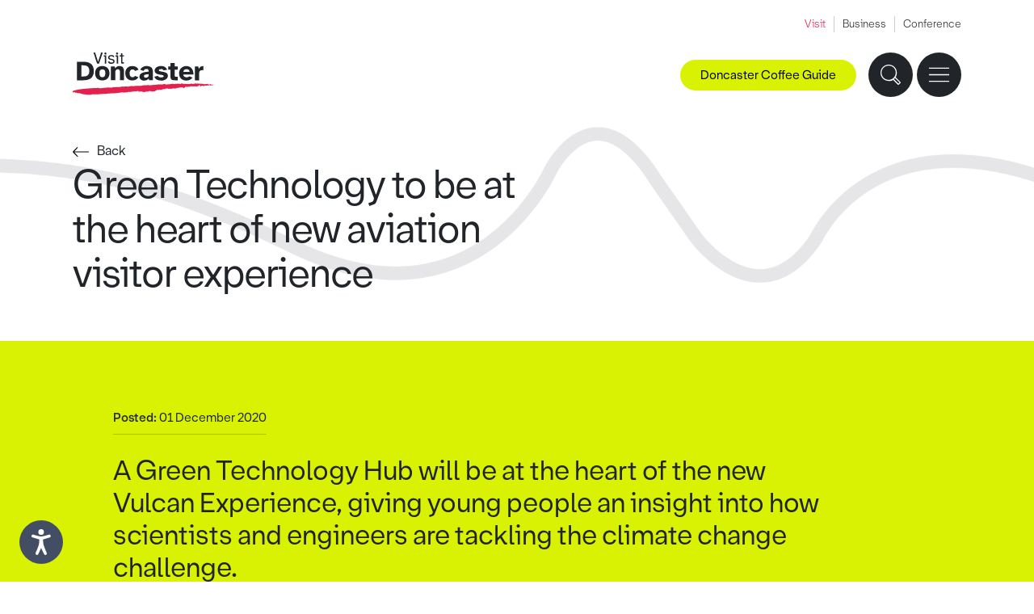

--- FILE ---
content_type: text/html; charset=UTF-8
request_url: https://www.visitdoncaster.com/news/green-technology-to-be-at-the-heart-of-new-aviation-visitor-experience
body_size: 83986
content:
<!DOCTYPE html>
<html lang="en">
<head>
<script id="cookieyes" type="text/javascript" src="https://cdn-cookieyes.com/client_data/eb3a3fe32760730b5ed626ad/script.js"></script>
<meta charset="UTF-8">
<meta http-equiv="X-UA-Compatible" content="IE=edge">
<meta name="viewport" content="width=device-width, initial-scale=1">
<link rel="canonical" href="https://www.visitdoncaster.com/news/green-technology-to-be-at-the-heart-of-new-aviation-visitor-experience" />

<title>Green Technology to be at the heart of new aviation visitor experience</title>
	<meta property="og:site_name" content="Visit Doncaster" />
	<meta property="og:url" content="https://www.visitdoncaster.com/news/green-technology-to-be-at-the-heart-of-new-aviation-visitor-experience" />
	<meta property="og:title" content="" />
	<meta property="og:description" content="" /><meta property="article:author" content="" />

	<meta name="twitter:card" content="summary_large_image" />
	<meta name="twitter:site" content="" />
	<meta name="twitter:title" content="" />
	<meta name="twitter:description" content="" /><meta name="twitter:url" content="https://www.visitdoncaster.com/news/green-technology-to-be-at-the-heart-of-new-aviation-visitor-experience" />
<link href="/css/bootstrap.min.v2.css" rel="stylesheet">
<link href="/css/global.v2.css" rel="stylesheet" type="text/css">
<link href="/css/nav.v2.css" rel="stylesheet" type="text/css">
<link href="/css/event-popup.css" rel="stylesheet" type="text/css">
<link rel="apple-touch-icon" sizes="180x180" href="/img/apple-touch-icon.png">
<link rel="icon" type="image/png" sizes="32x32" href="/img/favicon-32x32.png">
<link rel="icon" type="image/png" sizes="16x16" href="/img/favicon-16x16.png">
<link rel="manifest" href="/img/site.webmanifest">
<link rel="stylesheet" href="//code.jquery.com/ui/1.12.1/themes/base/jquery-ui.css">
<script src="/js/URLSearchParams-polyfill.min.js"></script>
<script>
var gtagParams = null;
if (location.pathname.length > 1) {
	var urlSearchParams = new URLSearchParams(window.location.search);
	var pathname = (location.pathname.charAt(location.pathname.length - 1) == '/') ? location.pathname.substring(1, location.pathname.length - 1):location.pathname.substring(1);
	var slugs = pathname.split('/');
	switch (slugs[0]) {
		 case 'news':
			 if (urlSearchParams.has('page')) urlSearchParams.delete('page');
			 break;
		 case 'things-to-do':
		 case 'whats-on':
		 case 'stay':
		 case 'eat-and-drink':
			 if (slugs[(slugs.length - 1)].match(/^p[0-9]+$/)) slugs.pop();
	}
	pathname = '/'+slugs.join('/');
	gtagParams = {
		 page_location: window.location.origin+pathname,
		 page_path: pathname
	};
	var queryString = urlSearchParams.toString();
	if (queryString.length) gtagParams.page_location += '?'+queryString;
	if (window.location.hash.length) gtagParams.page_location += window.location.hash;
}
</script>

<!-- Global site tag (gtag.js) - Google Analytics -->
<script>
window.dataLayer = window.dataLayer || [];
function gtag(){dataLayer.push(arguments);}
gtag('js', new Date());
if (gtagParams) {
	 gtag('config', 'G-4KGYC4F81L', gtagParams);
} else {
	 gtag('config', 'G-4KGYC4F81L');
}
</script>

<!-- Google Tag Manager -->
<script>(function(w,d,s,l,i){w[l]=w[l]||[];w[l].push({'gtm.start':
new Date().getTime(),event:'gtm.js'});var f=d.getElementsByTagName(s)[0],
j=d.createElement(s),dl=l!='dataLayer'?'&l='+l:'';j.async=true;j.src=
'https://www.googletagmanager.com/gtm.js?id='+i+dl;f.parentNode.insertBefore(j,f);
})(window,document,'script','dataLayer','GTM-TG86NRS');</script>
<!-- End Google Tag Manager -->

<!-- Facebook Pixel Code -->
      <script>
      !function(f,b,e,v,n,t,s){
        if(f.fbq)return;n=f.fbq=function(){n.callMethod?
          n.callMethod.apply(n,arguments):n.queue.push(arguments)};

        if(!f._fbq)f._fbq=n;n.push=n;n.loaded=!0;n.version='2.0';
          n.queue=[];t=b.createElement(e);t.async=!0;
          t.src=v;s=b.getElementsByTagName(e)[0];
          s.parentNode.insertBefore(t,s)}(window,document,'script',
          'https://connect.facebook.net/en_US/fbevents.js');

        fbq('init', '1711200112511366');
        fbq('track', 'PageView');
      </script>

      <noscript>
        <img height="1" width="1" src="https://www.facebook.com/tr?id=1711200112511366&ev=PageView
        &noscript=1"/>
      </noscript>
<!-- End Facebook Pixel Code -->

<script type='text/javascript' src='https://platform-api.sharethis.com/js/sharethis.js#property=62f13959fab383001bf2a3d7&product=inline-share-buttons' async='async'></script>
<meta name="google-site-verification" content="SLlUEQ2hKsOGIT9Zi3pYYhcTZtJzZYkAW8vl7R0uu-Y" />

<!-- Meta Pixel Code -->
<script>
!function(f,b,e,v,n,t,s)
{if(f.fbq)return;n=f.fbq=function(){n.callMethod?
n.callMethod.apply(n,arguments):n.queue.push(arguments)};
if(!f._fbq)f._fbq=n;n.push=n;n.loaded=!0;n.version='2.0';
n.queue=[];t=b.createElement(e);t.async=!0;
t.src=v;s=b.getElementsByTagName(e)[0];
s.parentNode.insertBefore(t,s)}(window, document,'script',
'https://connect.facebook.net/en_US/fbevents.js');
fbq('init', '903523448293863');
fbq('track', 'PageView');
</script>
<noscript><img height="1" width="1" style="display:none"
src="https://www.facebook.com/tr?id=903523448293863&ev=PageView&noscript=1"
/></noscript>
<!-- End Meta Pixel Code -->
<script>
(function(w, d){
  var id="vpr-capture", n = "script"
  if (!d.getElementById(id)) {
    vpr = w.vpr || function() {(w.vpr.a = w.vpr.a || []).push(arguments);};
    var e = d.createElement(n); e.id = id; e.async=1
    e.src = "https://cdn.veritonic.com/static/vpr.min.js"
    var s = d.getElementsByTagName(n)[0]
    s.parentNode.insertBefore(e, s)
  }
  vpr("veritonic_id", "jllf274t");  // this is the Veritonic ID associated with your brand
  vpr("gdpr", ""); // Optional; may be used to pass in a GDPR consent string

  // this sends your action to Veritonic
  vpr("view", {});
})(window, document);
</script>
<script type="text/javascript" src="https://snapsea.fra1.digitaloceanspaces.com/assets/12162022-gallery.js" async></script>
</head>

<body>
<!-- Google Tag Manager (noscript) -->
<noscript><iframe src="https://www.googletagmanager.com/ns.html?id=GTM-TG86NRS"
height="0" width="0" style="display:none;visibility:hidden"></iframe></noscript>
<!-- End Google Tag Manager (noscript) -->
<header>
<div class="site-nav">
  <div class="padding-wrap">
    <ul>
        
        <li><a class="active" href="/">Visit</a></li>
    

        
        <li><a target="_blank" href="https://businessdoncaster.co.uk/">Business</a></li>
    

        
        <li><a target="_blank" href="https://www.venuedoncaster.com/">Conference</a></li>
    </ul>
  </div>
</div>

<div class="padding-wrap">
<div class="left-nav">
	<div class="logo"><a aria-label="Visit Doncaster" href="/"><svg viewBox="0 0 153.3 46.1"><path class="logo-line" d="M76 42.7c1.9-.2 4.4-.7 6.3-.8.4-.4 1-.4 1.6-.6v.5l.6-.2c.2 0-.4 0 0 .3l.2-.3c0 .2 1.3 0 .5.4h2c.4 0 .2-.5.7-.4 0 0-.2 0 0 .3 1.5.2 1.6-1 3-.9h-.2c.2-.1.7-.2.7-.2-.2-.5-.2.3-.7 0 0-.4.5-.2.5-.5.3 0 .5 0 .8-.2.5.2 1.1 0 1.5.3.2 0 .5-.5.9-.6.4.3 0 .3.4.4V40c.5 0 .4 0 .4.2.4 0 .3-.3.9-.2l-.3.2h1.1-.4c.3.3.5-.2.7-.2 0 0-.4 0-.3-.4.3 0 .6-.3.8 0l-.3.2c.6-.2.3-.3.9-.3.4-.2.9 0 1.6 0 .2 0 .4-.2.5-.2-.4 0-.3-.2-.3-.4.5.3.7-.5 1.4-.3 0 0-.2.3-.4.2-.2.4-.2.7-.7.9.3 0 .6-.2.5 0v-.4h.5c0-.2-.4-.3 0-.5.4 0 .3.4.3.2.6-.2.2-.4.8-.3h-.2c.4 0 1 0 1.2.3 0 0 0 .2-.2.2-.4.2.4-.2.3.2 0-.2.6-.2.8-.2v-.3c.7-.9 0 .5.8.4.6-.2-.2 0 0-.3.4 0 .5.2 1.1 0 .2 0 .5.2.5.5.3 0 1 0 1.2-.2-.6-.2-.6.3-1.3 0l.2-.3c.5 0 1.1-.2 1.4 0v-.2c.7-.2.8-.5 1.5-.4 0 .3-.3.2-.6.3.4.2.4 0 1.1 0 0 .2-.4 0-.5.2h.7c0-.5.5 0 1-.2 1 0 1.2-.6 1.7-.9.2 0 .2.2.2.3-.3-.2-.2 0-.3 0 .3 0 .8.3.6.5.6-.2-.2-.2 0-.3h.8c0-.2-.4-.2 0-.4h.9s.2.3-.2.3c.2 0 .5 0 .7-.2-.5 0 .8-.2.4-.5h.5s0 .2-.3.2c.2.3.4 0 .5-.2.2 0 .6 0 .7.2h.6c.2 0 0-.2 0-.3h.8v.7c.3-.2 0-.5.5-.5-.2.3.6.2.3.6.3.2 1 .2 1.4 0 .2-.3-.4 0-.4-.4 1.1-.2 1.1-.9 1.9-.8h-.2c.5-.3.4-.2.7-.5 0 .3.6.8 1.5.7 0-.2-.5-.3-.4-.5h.5c.5 0 .9.4 1.1 0l.5.4-.2-.2c0-.2.6-.3.7-.3.6-.2.8 0 1.1 0 0 0-.4-.4 0-.5 0 .5.9 0 1 .4h.5v.3c0-.5.7-.5 1.2-.6-.1.6.5 0 .8.5.1-.4.9-.2.9-.6.4 0 .4.3.5.5l.2-.2c.2.2.9.2 1.4.3l.4-.4.2.2c.1 0 .4-.2.2-.3h.2c0-.4.3 0 .7-.3.1 0 .1.2 0 .2.2 0 .1.2.3.3-.2 0 .7-.8.1-.9-.1-.2.3-.3.5-.2l.2.4.2-.4c.3 0 .5 0 .8.2-.3 0-.6.7.1.7-.4 0-.5.3-.7.4.1 0 .2 0 0 .2.5-.2.2-.2.7-.3 0 .3.2.4.6.5l-.4-.2h.1c-.1 0-.2 0-.2-.2.1 0 .6-.4.7-.3-.6-.5.9-.5.6-.7h.5c-.4.3.4.3.3.6.2 0-.4-.2-.2-.4.3 0 .5 0 .6.2h-.1l.4.2c.1-.2-.4-.2 0-.4h.5c-.2.2 0 .5-.3.6.3 0 1.2 0 .8-.4h.3c-.2 0-.8-.3-.2-.4l.4-.2.2.2s.1-.2.2-.2.2 0 .2.3c.5 0 .4-.2.5-.3.3 0 .4 0 .3.2h1.3c.5-.2-.1 0 .2-.3.5.5 1.7 0 2.5 0-.3-.5.2 0 .3-.5-.2.2.8.3.1.5h.4c.3.2-.7.2-.2.5.5 0 .8-.6 1.4-.5-.2.4.4 0 .3.3h-.4.1c1.1 0 .3-.3.8-.6.7 0 .5.2.6.4h.6c-.4.2-.8-.2-.6-.4.3.4 1 0 1.2-.2-1-.4-.7 0-1.6-.4-.1 0-.1.5-.6.4.3-.2 0-.2-.1-.3.1.2-.4 0-.5.2-.2-.2.3-.5-.3-.5v.5c-.3 0 0-.4-.5-.2.2-.3-.1-.4.5-.5-.8-.4-1.1.3-1.6.5h.1c-.1 0-.3 0-.5.2-.4 0 .3-.2.2-.4h-.6c-.2.2-.3.2-.4 0 .2-.2.2-.3.3-.5l-.6.4c.1-.2-.5-.2-.1-.4h-.9l-.1-.2q-.2 0 0 .2c-.3 0-1.4.7-1.3 0-.7.3-1 .2-1.9.5.7-.4-.8-.3-.1-.5-.4 0-.5.2-.8.3-.3 0-.2-.5.1-.6l-.4.2-.3.1c-.4-.2-.1-.3-.5-.3v.3c-.1 0-.4-.2-.4-.2.1 0-.1.2-.4.2h-.3c.3-.2-.3 0-.2-.3h-.8v.2c-.6.2.1-.3-.5-.3v.2c-.8-.3-1.3.3-1.9 0 .3 0 .2-.3.2-.3-.5 0-1.3 0-1.8.4-.2-.3-.3-.4-.8-.5-.4 0-.4 0-.6.3h-1.1c-.1.2-.3 0-.5.2h-.1v.1c-.7-.5-1.1.4-1.8 0h.1-.3c-.1 0 .1-.2.1-.3H128l.3.2c-.3 0-.4.3-.8.2.5-.4-.4 0-.5-.2h.3q-.4 0-.3.2c-.5 0-.4-.4-.8 0h.3s0 .3-.3.3-.2 0 0-.2h-1.1c-.2 0-.2-.2 0-.3-.8.3-.4 0-1.2.2l-.3.1-.4-.2.2.2h-.8v-.2c-.7.2-.8-.3-1.5 0-.7.4-.5-.3-1.2 0v-.2h-.3v-.2l-.2.4-.2-.3c-.4-.4-.8 0-1.3-.3v.3c-1 .8-2.6-.2-3.9.2v-.3l-.6.3c-.3-.2.2-.2 0-.4-.6.2-.2.4-.9.5-.4-.2 0-.2.3-.3-.7.2-1.6.4-2.1.3-.4.2-1 .2-1.5.2l.2-.2h-.6l.2-.2c-.4 0-1.1.2-1.2 0 0 0 0 .3-.3.3-.2-.4-.9.2-1.4 0h.3c-.3 0-.5 0-.7.3V34l-1.1.3c-.2-.4-1.2 0-1.1-.2-.4 0 .4.2-.2.2-.2-.2-.5 0-.5 0h-.4l.2-.3c-.3 0-.6.4-.6.5-.3 0-.8 0-.9-.2-.9.1-1.5-.7-2.2-.2h-.5v-.2l-.8.4c-.6 0-1.5 0-2.3.1-.8.2-.8-.2-1.4 0h-.6c-.4.2-1.2-.4-.9-.2-.2 0-.6.3-.7.5-.6 0-.2-.2-.5-.2s-.5.2-1.1.2c-.3 0-.4 0-.8.1-.6.2-.8-.4-1.3.2-.3 0-.8 0-.8-.2-.8.2-1.4.3-2.1.5-.2-.4-.2 0-.7-.2v.2c-1 0-2.3-.4-3.5-.2v-.2l-.2.3h-4c-.3 0-.8.5-1.4.4-.9.2-1.9.4-3 .3v-.2c-.2.3-.6 0-.8 0l.3.2c-.3.2-.7 0-.9 0l-.4.3-.5-.6s-.7.2-.9.5c0 0-.5 0-.2-.2h-1.7.3c0 .3-.4.5-.7.4.3-.2 0-.3-.2-.5-.2 0 .2.2 0 .3-.3.2-.9.3-1 .2h.2c-.4 0-.6-.4-1-.3-.3.2-.6 0-.5.4-.5 0-.2-.3-.4-.3-.2.2-.9 0-1 0-.2.6-1.4 0-1.4.4l-.4-.2s0 .4-.4.5c-.3 0-.3-.4-.4-.5l-.2.5c-1.8-.4-4.2 0-6.2-.2-.9.2-2 .5-3 .5l-1-.2.8.2c-.2 0-.4.2-.6.2-1.1 0-2.7-.3-4 0-.9.6-.6-.5-1.5 0l.2-.2c-.9.3-1.4.4-2.3.8 0-.6-.6 0-.5-.2v.2c-.3 0-.8 0-.7-.3l-.4.3v-.2c-.6 0-1.8.3-2.1-.2-1.3.4-3.5.5-5.1.5-.2.2-.7.3-1.1.3l-.4-.2c-.4 0-.8.5-1.2.3-.4 0-.8 0-1.1.1-.4 0-.9 0-.8-.4 0 .5-.9 0-.9 0s-22.7.6-28 3.4c-.2.2-.7.4-.5.7-.4 0-.6-.3-.7 0 .5 0 0 .6.4.8H0c-.1.3.4-.1.4.2v-.4c.4 0 .5 0 .6.3.2-.2.4-.8 1-.6h-.2c.5 0 .3.3.4.3l.4.2c-.3 0-.8.3-.6.2.6 0-.2 0 .3-.2.3 0 .2.2.2.3H3c0 .2-.3 0 0 .2l.6-.3c.2.5.7-.3 1 .2-.4 0 0 .2 0 .3h1.2s-.3.1 0 0c.2.2.3 0 .5 0 0 0 .8 0 .8.3.8.2.3-.4 1-.3 0 .2-.5 0-.2.3h.7c-.1 0-.1.2-.4.2 2 0 3.1 1.1 4.8.7.3.2-.2.2-.3.3 1.3-.4 1.8.4 2.9.3v-.2c1.6.5 3.4 0 5.1 0h-.2c.2-.3.6-.4.9-.5.1 0-.2.4.3.3-.1 0-.3 0-.3-.2 1.5.4 4.6 0 7.1 0 3.3-.4 6.9-.2 10.1-.6-.5 0-.3-.4 0-.4 1.1.8 1.8-.3 2.8.2 1.9-.4 3.6.2 5.3-.5v.2h.6c.7 0 1.4-.1 1.8-.1v-.3c.4 0 .2.2.6 0l.4-.2c0 .5 1.1 0 1.4 0 .5 0 1.4-.4 2.2-.3.2.2 1.1.2 1.7.2 1.1 0 2.8-.3 4.3-.3v-.3h.4c.3.3.9-.2 1.2 0-.2-.3-.3 0-.5 0-.3 0 0-.4.4-.3l.3-.1c0 .2.3.3.4.5 1.3 0 2.1-.6 3.4-.6 0 .3.9 0 .7.3.8-.2-.2-.4.2-.7h.5s.2.3 0 .3h.5c1-.3 1.9.2 2.8-.2 0-.2-.4 0-.3-.2.9-.4.9.2 1.7 0v.7c.2-.2.3-.4.8-.2 0 .3-.4.2-.6.4.3 0 1.1 0 .9-.4.4 0 .5 0 .8.2 0 0-.4-.2-.2-.3h2v.2c.5-.3.5.3 1.2 0Z"/><path d="M11.3 9.9c1.6 0 3.1.2 4.6.5 1.4.3 2.6.9 3.7 1.7 1 .8 1.9 1.8 2.4 3.1.6 1.3.9 2.9.9 4.7s-.3 3.5-.9 4.8-1.4 2.3-2.4 3.1c-1 .8-2.3 1.3-3.7 1.6-1.4.3-2.9.5-4.6.5H4.7v-20h6.6ZM9.4 25.8h1.9c.9 0 1.7-.1 2.5-.2s1.5-.4 2.1-.8 1.1-1 1.5-1.8.6-1.8.6-3.1-.2-2.4-.6-3.2c-.4-.8-.9-1.4-1.5-1.8-.6-.4-1.3-.7-2.1-.9-.8-.1-1.6-.2-2.5-.2H9.4v12Zm14.9-3.5c0-1.3.2-2.5.6-3.5s1-1.8 1.7-2.4 1.6-1.1 2.5-1.4c.9-.3 1.9-.5 3-.5s2 .2 2.9.5 1.8.8 2.5 1.4c.7.6 1.3 1.4 1.7 2.4s.7 2.1.7 3.5-.2 2.5-.7 3.5c-.4 1-1 1.8-1.7 2.4S36 29.3 35 29.6c-.9.3-1.9.5-2.9.5s-2-.2-3-.5c-.9-.3-1.8-.8-2.5-1.4s-1.3-1.4-1.7-2.4c-.4-1-.6-2.1-.6-3.5Zm7.9 4.3c.9 0 1.7-.3 2.3-1s.9-1.8.9-3.3-.3-2.7-.9-3.3c-.6-.6-1.4-.9-2.3-.9s-1.7.3-2.3.9c-.6.6-.9 1.7-.9 3.3s.3 2.7.9 3.3c.6.7 1.3 1 2.3 1Zm13.9 3.2v-7.6c0-1.4.3-2.4.7-3.1.4-.7 1.1-1 2.1-1s1 0 1.3.3c.3.2.6.5.7.8.2.3.3.7.3 1.2v9.4h4.5v-9c0-2-.4-3.5-1.1-4.6-.7-1.1-2-1.6-3.9-1.6s-2.1.3-2.9.8-1.4 1-1.7 1.6l-.6-2h-4v14.8h4.6ZM61.6 15c-.9.4-1.7.9-2.4 1.6-.7.6-1.2 1.5-1.6 2.4-.4 1-.6 2-.6 3.2s.2 2.2.5 3.2c.4 1 .9 1.8 1.5 2.5.7.7 1.5 1.2 2.4 1.6s2 .6 3.2.6 1.2-.1 1.8-.2c.6-.1 1.2-.3 1.8-.6.6-.3 1.2-.6 1.7-1.1s.9-1 1.3-1.7l-3.7-1.3c-.2.4-.6.8-1 1-.4.3-1 .4-1.6.4s-.8-.1-1.2-.2c-.4-.1-.7-.4-1-.7s-.5-.7-.7-1.3c-.2-.5-.3-1.2-.3-2s0-1.5.3-2 .4-1 .7-1.3c.3-.3.6-.6 1-.7.4-.1.8-.2 1.2-.2.6 0 1.1.1 1.6.4.5.2.9.7 1.1 1.3l3.8-1.4c-.4-.8-.8-1.4-1.3-1.9s-1-.9-1.6-1.2-1.3-.5-1.9-.6c-.6 0-1.3-.2-1.9-.2-1.1 0-2.2.2-3.1.4Zm10.9 10.8c0-.9.2-1.7.7-2.3.5-.6 1.2-1.1 2-1.5.9-.4 1.9-.7 3.1-.9 1.2-.2 2.5-.4 4-.5V20c0-.9-.2-1.5-.6-1.8s-1-.5-1.8-.5-1.2.1-1.6.4c-.5.3-1.1 1-1.3 1.8l-3.8-1.4c.5-1 1.7-2.2 2.8-2.9 1.2-.7 2.6-1 4.3-1s3.7.5 4.9 1.4c1.1.9 1.7 2.5 1.7 4.8V28.6c0 .5 0 .9.2 1.2h-4.2l-.5-1.8c-.6.8-1.3 1.3-2.1 1.7-.8.3-1.8.5-2.9.5s-1.4-.1-2-.3c-.6-.2-1.1-.5-1.6-.9s-.8-.8-1.1-1.4c-.2-.5-.4-1.1-.4-1.8Zm6.8 1.3c.9 0 1.6-.2 2.2-.7s.9-1.4.9-2.7v-.4c-1.6.1-2.8.4-3.8.6-1 .3-1.4.8-1.4 1.6s.2.9.6 1.1c.4.3.9.5 1.5.5Zm9.2-.9c.6 1.2 1.6 2.5 2.9 3.1 1.2.6 2.7.9 4.5.9s1.9 0 2.8-.3 1.6-.6 2.3-1 1.2-1 1.6-1.6c.4-.7.6-1.4.6-2.3 0-1.3-.5-2.2-1.3-2.8-.9-.6-2.2-1.1-4-1.4l-2.7-.5c-.7-.2-1.1-.3-1.4-.5s-.4-.4-.4-.7c0-.8.8-1.2 2.4-1.2s1.3 0 1.8.3.8.6 1 1.1l3.8-.8c-.4-1.2-1.5-2.5-2.7-3.1-1.1-.6-2.5-.8-3.9-.8s-1.8.1-2.6.3c-.9.2-1.6.5-2.2.9s-1.1.9-1.5 1.5c-.4.5-.6 1.2-.6 2 0 1.3.4 2.3 1.3 3 .9.7 2.1 1.2 3.5 1.4l2.7.4c.9.2 1.5.4 1.8.6.3.2.5.5.5.8s-.3.8-.9 1c-.6.2-1.3.3-2 .3s-1.5-.1-2.2-.4-1.1-.8-1.3-1.4l-3.8 1.2ZM103.6 15v3.5h2.4v7.2c0 .8.1 1.6.3 2.1.1.6.4 1 .8 1.3.4.3.9.5 1.5.6.6.1 1.4.2 2.3.2h2.9v-3.7h-1.3c-.7 0-1.2 0-1.5-.3-.3-.3-.4-.7-.4-1.4v-6h3.2V15h-3.2v-3.7h-4.5V15h-2.5Zm11.8 7.3c0-1.2.2-2.2.6-3.2s1-1.8 1.7-2.4c.7-.7 1.6-1.2 2.5-1.6 1-.4 2-.5 3.1-.5s2.3.2 3.3.7c1 .4 1.8 1.1 2.4 1.9.7.8 1.1 1.7 1.5 2.8.3 1.1.5 2.3.4 3.6h-11c0 1.1.5 1.8 1.1 2.3.7.5 1.4.8 2.3.8s1.3-.1 1.8-.3c.5-.2.9-.5 1.2-.8l3.6 1.3c-.8 1.1-1.7 2-2.9 2.5s-2.4.8-3.6.8-2.3-.2-3.3-.5c-1-.4-1.9-.9-2.6-1.6s-1.3-1.5-1.7-2.5c-.2-1-.4-2.1-.4-3.3Zm4.6-1.5h6.7c0-1-.4-1.7-1-2.2s-1.4-.7-2.3-.7-1.6.2-2.3.7c-.6.5-1 1.2-1.1 2.2Zm12.6-5.8v14.9h4.5v-7.5c0-1.2.3-2.1.9-2.6.5-.5 1.4-.8 2.5-.8h.6c.2 0 .4.1.6.1v-4.5c-1.1 0-2.1.1-2.9.6-.8.5-1.4 1.3-1.9 2.5l-.8-2.7h-3.5ZM26.5 12h2l4.1-12h-1.8l-3.3 10-3.2-10h-1.8l4 12Zm11.6-2c0 .4.3.7.6 1 .3.3.6.5.9.7.4.2.7.3 1.1.4.3.1.7.1 1.1.1s.9 0 1.3-.2c.5-.1.9-.3 1.2-.5s.6-.5.8-.8.3-.7.3-1.1c0-.7-.1-1.2-.4-1.5-.2-.3-.6-.6-1-.8-.5-.2-.9-.3-1.4-.4-.5-.1-1-.2-1.4-.3s-.7-.2-1-.4c-.3-.2-.4-.4-.4-.8s.2-.7.8-1.2c.3-.2.7-.3 1.2-.3s.8.1 1.2.3c.4.2.6.4.8.8l1.4-.5c-.2-.7-.7-1.1-1.3-1.4-.6-.3-1.3-.4-2-.4s-.9.1-1.3.2c-.4 0-.8.3-1.1.5s-.6.5-.8.8c-.2.4-.3.7-.3 1.1 0 .6.1 1.1.4 1.4.2.4.6.6 1 .8.5.2.9.3 1.4.4.5.1 1 .2 1.4.3s.7.3 1 .5c.3.2.4.5.4.9v.4s-.3.3-.5.4c-.2.2-.4.2-.7.3s-.5.1-.8.1c-.5 0-1-.1-1.4-.3-.5-.2-.8-.6-.9-1.1l-1.5.6ZM51 3.1v1.2h1.5v6.6c0 .3 0 .5.3.7 0 .1.3.2.6.3.2.1.6.1 1 .1h1.1v-1.5h-.8c-.5 0-.7 0-.8-.2V4.2h1.7V3h-1.7V.8h-1.5v2.3H51ZM33.7 4.3h1.2V12h1.5V3.1h-2.7v1.2Zm1-2.4c.2.2.5.3.8.3s.6 0 .8-.3.3-.5.3-.8 0-.6-.3-.8c-.2-.2-.5-.3-.8-.3s-.6.1-.8.3c-.2.2-.3.5-.3.8s0 .6.3.8Zm11.8 2.4h1.2V12h1.5V3.1h-2.7v1.2Zm.8-2.4c.2.2.5.3.8.3s.6 0 .8-.3.3-.5.3-.8 0-.6-.3-.8c-.2-.2-.5-.3-.8-.3s-.5.1-.8.3c-.2.2-.3.5-.3.8s0 .6.3.8Z"/></svg></a></div>
<div class="main-nav-wrap">
  <nav aria-label="Main navigation">
    <ul class="main-nav">
      <li>
        <div class="has-drop"><a class="top-link" href="/things-to-do">Things to do</a></div>
          <ul class="sub-menu">
            <li>
              <div class="sub-col-wrap">
                <div class="padding-wrap">
                  <div class="sub-col sub-links">
                    <ul>
                      <li><a href="/things-to-do/attractions/">Attractions</a></li><li><a href="/things-to-do/arts-and-culture/">Arts and Culture</a></li><li><a href="/things-to-do/family-friendly/">Family Friendly</a></li><li><a href="/things-to-do/green-doncaster/">Green Doncaster</a></li><li><a href="/things-to-do/heritage/">Heritage</a></li><li><a href="/things-to-do/music-and-nightlife/">Music and Nightlife</a></li><li><a href="/things-to-do/shopping/">Shopping</a></li><li><a href="/things-to-do/spas-and-wellbeing/">Spas and Wellbeing</a></li><li><a href="/things-to-do/sports-and-outdoors/">Sports and Outdoors</a></li>                      <li><a href="/100-things/">100 Things To Do Before You're 11</a></li>
											<li><a href="/things-to-do/doncaster-ale-trail">Doncaster Ale Trail</a></li><li><a href="/things-to-do/doncaster-coffee-guide">Doncaster Coffee Guide</a></li>                    </ul>
                  </div>
                  <div class="sub-half">
                    <div class="sub-col sub-feature">
  <div class="link-block">
    <a href="/things-to-do/heritage/danum-gallery-library-and-museum/?utm_source=featureblocks&amp;utm_medium=web_internal&amp;utm_campaign=featureblocks&amp;utm_id=featureblocks">
      <div class="link-img-wrap">
        <img class="img-fluid w-100" src="/admin/resources/ben-harrison-photography-credit-wwwbenharrisonphotographycouk-web-version-41-w350h225.jpg" alt="Danum Gallery, Library and Museum" />
      </div>
      <span>Danum Gallery, Library and Museum</span>
    </a>
  </div>


  <div class="link-block">
    <a href="/things-to-do/family-friendly/yorkshire-wildlife-park/?utm_source=featureblocks&amp;utm_medium=web_internal&amp;utm_campaign=featureblocks&amp;utm_id=featureblocks">
      <div class="link-img-wrap">
        <img class="img-fluid w-100" src="/admin/resources/02-1-w350h225.jpg" alt="Yorkshire Wildlife Park" />
      </div>
      <span>Yorkshire Wildlife Park</span>
    </a>
  </div>
</div>

                    <div class="sub-col sub-contact">
                      <div class="sub-contact-content">
                        <p><a href="mailto:tourist.information@doncaster.gov.uk">tourist.information@doncaster.gov.uk</a></p>
                        <p>Tel: 01302 734309</p>
                        <ul>
  <li><a target="_blank" aria-label="X" href="https://twitter.com/visitdoncaster"><svg viewBox="0 0 17 15"><path d="M10 6.3 15.6 0h-2.5L8.9 4.8 5.2 0H0l6.3 8.2-6 6.8h2.5l4.6-5.3 4 5.3h5.3L10 6.3zm2.2 7.2L3 1.4h1.5l9.2 12h-1.5z"/></svg></a></li>
  <li><a target="_blank" aria-label="Facebook" href="https://www.facebook.com/VisitDoncaster/"><svg viewBox="0 0 7 15"><path d="M7 4.9H4.6V3.3c0-.6.4-.7.7-.7H7V0H4.6C2.1 0 1.5 1.9 1.5 3.1v1.7H0v2.6h1.5v7.5h3.1V7.4h2.1L7 4.9z"/></svg></a></li>
  <li><a target="_blank" aria-label="Instagram" href="https://www.instagram.com/visitdoncaster/"><svg viewBox="0 0 15 15"><path d="M7.5 1.4h3c.7 0 1.1.2 1.4.3.4.1.6.3.9.6.3.3.4.5.6.9.1.3.2.7.3 1.4v6c0 .7-.2 1.1-.3 1.4-.1.4-.3.6-.6.9-.3.3-.5.4-.9.6-.3.1-.7.2-1.4.3h-6c-.7 0-1.1-.2-1.4-.3-.4-.1-.6-.3-.9-.6-.3-.3-.4-.5-.6-.9-.1-.3-.2-.7-.3-1.4v-6c0-.7.2-1.1.3-1.4.2-.5.4-.7.6-1 .3-.2.5-.4.9-.5.3-.1.7-.2 1.4-.3h3m0-1.4H4.4c-.8 0-1.3.2-1.8.3-.5.3-.9.5-1.3 1-.5.4-.7.8-.9 1.3-.2.5-.3 1-.4 1.8v6.2c0 .8.2 1.3.3 1.8.2.5.4.9.9 1.3.4.4.8.7 1.3.9.5.2 1 .3 1.8.3h6.2c.8 0 1.3-.2 1.8-.3.5-.2.9-.4 1.3-.9.4-.4.7-.8.9-1.3.2-.5.3-1 .3-1.8V4.4c0-.8-.2-1.3-.3-1.8-.2-.5-.4-.9-.9-1.3-.4-.4-.8-.7-1.3-.9-.5-.2-1-.3-1.8-.3-.7-.1-1-.1-3-.1"/><path d="M7.5 3.6c-2.1 0-3.9 1.7-3.9 3.9 0 2.1 1.7 3.9 3.9 3.9 2.1 0 3.9-1.7 3.9-3.9 0-2.1-1.8-3.9-3.9-3.9m0 6.4C6.1 10 5 8.9 5 7.5S6.1 5 7.5 5 10 6.1 10 7.5 8.9 10 7.5 10M12.4 3.5c0 .5-.4.9-.9.9s-.9-.4-.9-.9.4-.9.9-.9.9.4.9.9"/></svg></a></li>
  <li><a target="_blank" aria-label="YouTube" href="https://www.youtube.com/channel/UClQMC2WGSkfSYknHPekkVRw"><svg viewBox="0 0 21.3 15"><path d="M20.8 2.3c-.2-.9-1-1.6-1.9-1.9-1.6-.4-8.3-.4-8.3-.4S4 0 2.3.4C1.4.6.7 1.4.4 2.3 0 4 0 7.5 0 7.5s0 3.5.4 5.2c.2.9 1 1.6 1.9 1.9 1.7.4 8.3.4 8.3.4s6.7 0 8.3-.4c.9-.2 1.6-1 1.9-1.9.4-1.7.4-5.2.4-5.2s.1-3.5-.4-5.2zM8.5 10.7V4.3L14 7.5l-5.5 3.2z"/></svg></a></li>
  <li><a target="_blank" aria-label="Tiktok" href="https://www.tiktok.com/@visitdoncaster"><svg viewBox="0 0 15 15"><path d="M7.5 0C3.4 0 0 3.4 0 7.5S3.4 15 7.5 15 15 11.6 15 7.5 11.6 0 7.5 0zm1.7 5.5V9c0 .8-.3 1.5-.9 2.1-.5.5-1.3.9-2.1.9s-1.5-.3-2.1-.9c-.4-.6-.7-1.4-.7-2.1 0-.8.3-1.5.9-2.1.5-.5 1.3-.9 2.1-.9h.5v1.5h-.6c-.3.1-.7.2-.9.5-.3.2-.4.6-.4 1s.1.7.4 1c.3.3.6.4 1 .4s.7-.1 1-.4c.3-.3.4-.6.4-1V3.1h1.5l.1.1c.2.4.6.9 1 1.2.3.2.7.4 1 .5h.3l-.3 1.5h-.3c-.3-.1-.6-.1-.9-.3-.4-.2-.7-.4-1-.6z"/></svg></a></li>
  <li><a target="_blank" aria-label="Trip advisor" href="https://www.tripadvisor.co.uk/Tourism-g187067-Doncaster_South_Yorkshire_England-Vacations.html"><svg viewBox="0 0 23.4 15"><path d="m21.5 4.4 1.9-2.1h-4.2C17 .8 14.4 0 11.7 0 8.9 0 6.4.8 4.2 2.3H0l1.9 2.1C.7 5.4 0 7 0 8.7c0 3.2 2.6 5.8 5.8 5.8 1.5 0 2.9-.6 4-1.6l1.9 2 1.9-2c1 1 2.4 1.6 4 1.6 3.2 0 5.8-2.6 5.8-5.8 0-1.7-.8-3.3-1.9-4.3zM5.8 12.6c-2.2 0-3.9-1.8-3.9-3.9s1.8-3.9 3.9-3.9 3.9 1.8 3.9 3.9-1.7 3.9-3.9 3.9zm5.9-4c0-2.6-1.9-4.8-4.4-5.8 1.3-.6 2.8-.9 4.4-.9s3 .3 4.4.9c-2.5.9-4.4 3.2-4.4 5.8zm5.8 4c-2.2 0-3.9-1.8-3.9-3.9s1.8-3.9 3.9-3.9 3.9 1.8 3.9 3.9-1.7 3.9-3.9 3.9zm0-6c-1.1 0-2.1.9-2.1 2.1 0 1.1.9 2.1 2.1 2.1 1.1 0 2.1-.9 2.1-2.1 0-1.2-.9-2.1-2.1-2.1zM7.9 8.7c0 1.1-.9 2.1-2.1 2.1s-2-1-2-2.1.9-2.1 2.1-2.1c1.1 0 2 .9 2 2.1z"/></svg></a></li>
</ul>

                      </div>
                    </div>
                  </div>
                </div>
              </div>
            </li>
        </ul>
			</li>

      <li>
        <div class="has-drop"><a class="top-link" href="/whats-on">What's on</a></div>
          <ul class="sub-menu">
            <li>
              <div class="sub-col-wrap">
                <div class="padding-wrap">
                  <div class="sub-col sub-links">
                    <ul>
                      <li><a href="/whats-on/arts-and-culture/">Arts and Culture</a></li><li><a href="/whats-on/family-friendly/">Family Friendly</a></li><li><a href="/whats-on/free-events/">Free Events</a></li><li><a href="/whats-on/heritage/">Heritage</a></li><li><a href="/whats-on/music-and-nightlife/">Music &amp; Nightlife</a></li><li><a href="/whats-on/sports-and-outdoors/">Sports &amp; Outdoors</a></li>                                          </ul>
                  </div>
                  <div class="sub-half">
                    <div class="sub-col sub-feature">
  <div class="link-block">
    <a href="https://www.visitdoncaster.com/doncaster-snowman-trail">
      <div class="link-img-wrap">
        <img class="img-fluid w-100" src="/admin/resources/ben-harrison-photography-wwwbenharrisonphotographycouk-94web-version-w350h225.jpg" alt="Walking with the Snowman in Doncaster City Centre" />
      </div>
      <span>Walking with the Snowman in Doncaster City Centre</span>
    </a>
  </div>


  <div class="link-block">
    <a href="https://www.visitdoncaster.com/whats-on/arts-and-culture/the-festival-of-british-railway-modelling">
      <div class="link-img-wrap">
        <img class="img-fluid w-100" src="/admin/resources/fobrm-w350h225.png" alt="The Festival of British Railway Modelling" />
      </div>
      <span>The Festival of British Railway Modelling</span>
    </a>
  </div>
</div>

                    <div class="sub-col sub-contact">
                      <div class="sub-contact-content">
                        <p><a href="mailto:tourist.information@doncaster.gov.uk">tourist.information@doncaster.gov.uk</a></p>
                        <p>Tel: 01302 734309</p>
                        <ul>
  <li><a target="_blank" aria-label="X" href="https://twitter.com/visitdoncaster"><svg viewBox="0 0 17 15"><path d="M10 6.3 15.6 0h-2.5L8.9 4.8 5.2 0H0l6.3 8.2-6 6.8h2.5l4.6-5.3 4 5.3h5.3L10 6.3zm2.2 7.2L3 1.4h1.5l9.2 12h-1.5z"/></svg></a></li>
  <li><a target="_blank" aria-label="Facebook" href="https://www.facebook.com/VisitDoncaster/"><svg viewBox="0 0 7 15"><path d="M7 4.9H4.6V3.3c0-.6.4-.7.7-.7H7V0H4.6C2.1 0 1.5 1.9 1.5 3.1v1.7H0v2.6h1.5v7.5h3.1V7.4h2.1L7 4.9z"/></svg></a></li>
  <li><a target="_blank" aria-label="Instagram" href="https://www.instagram.com/visitdoncaster/"><svg viewBox="0 0 15 15"><path d="M7.5 1.4h3c.7 0 1.1.2 1.4.3.4.1.6.3.9.6.3.3.4.5.6.9.1.3.2.7.3 1.4v6c0 .7-.2 1.1-.3 1.4-.1.4-.3.6-.6.9-.3.3-.5.4-.9.6-.3.1-.7.2-1.4.3h-6c-.7 0-1.1-.2-1.4-.3-.4-.1-.6-.3-.9-.6-.3-.3-.4-.5-.6-.9-.1-.3-.2-.7-.3-1.4v-6c0-.7.2-1.1.3-1.4.2-.5.4-.7.6-1 .3-.2.5-.4.9-.5.3-.1.7-.2 1.4-.3h3m0-1.4H4.4c-.8 0-1.3.2-1.8.3-.5.3-.9.5-1.3 1-.5.4-.7.8-.9 1.3-.2.5-.3 1-.4 1.8v6.2c0 .8.2 1.3.3 1.8.2.5.4.9.9 1.3.4.4.8.7 1.3.9.5.2 1 .3 1.8.3h6.2c.8 0 1.3-.2 1.8-.3.5-.2.9-.4 1.3-.9.4-.4.7-.8.9-1.3.2-.5.3-1 .3-1.8V4.4c0-.8-.2-1.3-.3-1.8-.2-.5-.4-.9-.9-1.3-.4-.4-.8-.7-1.3-.9-.5-.2-1-.3-1.8-.3-.7-.1-1-.1-3-.1"/><path d="M7.5 3.6c-2.1 0-3.9 1.7-3.9 3.9 0 2.1 1.7 3.9 3.9 3.9 2.1 0 3.9-1.7 3.9-3.9 0-2.1-1.8-3.9-3.9-3.9m0 6.4C6.1 10 5 8.9 5 7.5S6.1 5 7.5 5 10 6.1 10 7.5 8.9 10 7.5 10M12.4 3.5c0 .5-.4.9-.9.9s-.9-.4-.9-.9.4-.9.9-.9.9.4.9.9"/></svg></a></li>
  <li><a target="_blank" aria-label="YouTube" href="https://www.youtube.com/channel/UClQMC2WGSkfSYknHPekkVRw"><svg viewBox="0 0 21.3 15"><path d="M20.8 2.3c-.2-.9-1-1.6-1.9-1.9-1.6-.4-8.3-.4-8.3-.4S4 0 2.3.4C1.4.6.7 1.4.4 2.3 0 4 0 7.5 0 7.5s0 3.5.4 5.2c.2.9 1 1.6 1.9 1.9 1.7.4 8.3.4 8.3.4s6.7 0 8.3-.4c.9-.2 1.6-1 1.9-1.9.4-1.7.4-5.2.4-5.2s.1-3.5-.4-5.2zM8.5 10.7V4.3L14 7.5l-5.5 3.2z"/></svg></a></li>
  <li><a target="_blank" aria-label="Tiktok" href="https://www.tiktok.com/@visitdoncaster"><svg viewBox="0 0 15 15"><path d="M7.5 0C3.4 0 0 3.4 0 7.5S3.4 15 7.5 15 15 11.6 15 7.5 11.6 0 7.5 0zm1.7 5.5V9c0 .8-.3 1.5-.9 2.1-.5.5-1.3.9-2.1.9s-1.5-.3-2.1-.9c-.4-.6-.7-1.4-.7-2.1 0-.8.3-1.5.9-2.1.5-.5 1.3-.9 2.1-.9h.5v1.5h-.6c-.3.1-.7.2-.9.5-.3.2-.4.6-.4 1s.1.7.4 1c.3.3.6.4 1 .4s.7-.1 1-.4c.3-.3.4-.6.4-1V3.1h1.5l.1.1c.2.4.6.9 1 1.2.3.2.7.4 1 .5h.3l-.3 1.5h-.3c-.3-.1-.6-.1-.9-.3-.4-.2-.7-.4-1-.6z"/></svg></a></li>
  <li><a target="_blank" aria-label="Trip advisor" href="https://www.tripadvisor.co.uk/Tourism-g187067-Doncaster_South_Yorkshire_England-Vacations.html"><svg viewBox="0 0 23.4 15"><path d="m21.5 4.4 1.9-2.1h-4.2C17 .8 14.4 0 11.7 0 8.9 0 6.4.8 4.2 2.3H0l1.9 2.1C.7 5.4 0 7 0 8.7c0 3.2 2.6 5.8 5.8 5.8 1.5 0 2.9-.6 4-1.6l1.9 2 1.9-2c1 1 2.4 1.6 4 1.6 3.2 0 5.8-2.6 5.8-5.8 0-1.7-.8-3.3-1.9-4.3zM5.8 12.6c-2.2 0-3.9-1.8-3.9-3.9s1.8-3.9 3.9-3.9 3.9 1.8 3.9 3.9-1.7 3.9-3.9 3.9zm5.9-4c0-2.6-1.9-4.8-4.4-5.8 1.3-.6 2.8-.9 4.4-.9s3 .3 4.4.9c-2.5.9-4.4 3.2-4.4 5.8zm5.8 4c-2.2 0-3.9-1.8-3.9-3.9s1.8-3.9 3.9-3.9 3.9 1.8 3.9 3.9-1.7 3.9-3.9 3.9zm0-6c-1.1 0-2.1.9-2.1 2.1 0 1.1.9 2.1 2.1 2.1 1.1 0 2.1-.9 2.1-2.1 0-1.2-.9-2.1-2.1-2.1zM7.9 8.7c0 1.1-.9 2.1-2.1 2.1s-2-1-2-2.1.9-2.1 2.1-2.1c1.1 0 2 .9 2 2.1z"/></svg></a></li>
</ul>

                      </div>
                    </div>
                  </div>
                </div>
              </div>
            </li>
        </ul>
			</li>

      <li>
        <div class="has-drop"><a class="top-link" href="/stay">Stay</a></div>
          <ul class="sub-menu">
            <li>
              <div class="sub-col-wrap">
                <div class="padding-wrap">
                  <div class="sub-col sub-links">
                    <ul>
                      <li><a href="/stay/bed-and-breakfast-and-guesthouses/">B&amp;Bs and Guesthouses</a></li><li><a href="/stay/camping-and-caravans/">Camping and Caravans</a></li><li><a href="/stay/home-from-home/">Home from Home</a></li><li><a href="/stay/hotels/">Hotels</a></li>                    </ul>
										                  </div>
                  <div class="sub-half">
                    <div class="sub-col sub-feature">
  <div class="link-block">
    <a href="/stay/hotels/hex-hotel/?utm_source=featureblocks&amp;utm_medium=web_internal&amp;utm_campaign=featureblocks&amp;utm_id=featureblocks">
      <div class="link-img-wrap">
        <img class="img-fluid w-100" src="/admin/resources/hex-w350h225.jpg" alt="Hex Hotel" />
      </div>
      <span>Hex Hotel</span>
    </a>
  </div>


  <div class="link-block">
    <a href="/stay/hotels/crown-hotel-bawtry/?utm_source=featureblocks&amp;utm_medium=web_internal&amp;utm_campaign=featureblocks&amp;utm_id=featureblocks">
      <div class="link-img-wrap">
        <img class="img-fluid w-100" src="/admin/resources/crownhotel-1-w350h225.jpg" alt="Crown Hotel Bawtry" />
      </div>
      <span>Crown Hotel Bawtry</span>
    </a>
  </div>
</div>

                    <div class="sub-col sub-contact">
                      <div class="sub-contact-content">
                        <p><a href="mailto:tourist.information@doncaster.gov.uk">tourist.information@doncaster.gov.uk</a></p>
                        <p>Tel: 01302 734309</p>
                        <ul>
  <li><a target="_blank" aria-label="X" href="https://twitter.com/visitdoncaster"><svg viewBox="0 0 17 15"><path d="M10 6.3 15.6 0h-2.5L8.9 4.8 5.2 0H0l6.3 8.2-6 6.8h2.5l4.6-5.3 4 5.3h5.3L10 6.3zm2.2 7.2L3 1.4h1.5l9.2 12h-1.5z"/></svg></a></li>
  <li><a target="_blank" aria-label="Facebook" href="https://www.facebook.com/VisitDoncaster/"><svg viewBox="0 0 7 15"><path d="M7 4.9H4.6V3.3c0-.6.4-.7.7-.7H7V0H4.6C2.1 0 1.5 1.9 1.5 3.1v1.7H0v2.6h1.5v7.5h3.1V7.4h2.1L7 4.9z"/></svg></a></li>
  <li><a target="_blank" aria-label="Instagram" href="https://www.instagram.com/visitdoncaster/"><svg viewBox="0 0 15 15"><path d="M7.5 1.4h3c.7 0 1.1.2 1.4.3.4.1.6.3.9.6.3.3.4.5.6.9.1.3.2.7.3 1.4v6c0 .7-.2 1.1-.3 1.4-.1.4-.3.6-.6.9-.3.3-.5.4-.9.6-.3.1-.7.2-1.4.3h-6c-.7 0-1.1-.2-1.4-.3-.4-.1-.6-.3-.9-.6-.3-.3-.4-.5-.6-.9-.1-.3-.2-.7-.3-1.4v-6c0-.7.2-1.1.3-1.4.2-.5.4-.7.6-1 .3-.2.5-.4.9-.5.3-.1.7-.2 1.4-.3h3m0-1.4H4.4c-.8 0-1.3.2-1.8.3-.5.3-.9.5-1.3 1-.5.4-.7.8-.9 1.3-.2.5-.3 1-.4 1.8v6.2c0 .8.2 1.3.3 1.8.2.5.4.9.9 1.3.4.4.8.7 1.3.9.5.2 1 .3 1.8.3h6.2c.8 0 1.3-.2 1.8-.3.5-.2.9-.4 1.3-.9.4-.4.7-.8.9-1.3.2-.5.3-1 .3-1.8V4.4c0-.8-.2-1.3-.3-1.8-.2-.5-.4-.9-.9-1.3-.4-.4-.8-.7-1.3-.9-.5-.2-1-.3-1.8-.3-.7-.1-1-.1-3-.1"/><path d="M7.5 3.6c-2.1 0-3.9 1.7-3.9 3.9 0 2.1 1.7 3.9 3.9 3.9 2.1 0 3.9-1.7 3.9-3.9 0-2.1-1.8-3.9-3.9-3.9m0 6.4C6.1 10 5 8.9 5 7.5S6.1 5 7.5 5 10 6.1 10 7.5 8.9 10 7.5 10M12.4 3.5c0 .5-.4.9-.9.9s-.9-.4-.9-.9.4-.9.9-.9.9.4.9.9"/></svg></a></li>
  <li><a target="_blank" aria-label="YouTube" href="https://www.youtube.com/channel/UClQMC2WGSkfSYknHPekkVRw"><svg viewBox="0 0 21.3 15"><path d="M20.8 2.3c-.2-.9-1-1.6-1.9-1.9-1.6-.4-8.3-.4-8.3-.4S4 0 2.3.4C1.4.6.7 1.4.4 2.3 0 4 0 7.5 0 7.5s0 3.5.4 5.2c.2.9 1 1.6 1.9 1.9 1.7.4 8.3.4 8.3.4s6.7 0 8.3-.4c.9-.2 1.6-1 1.9-1.9.4-1.7.4-5.2.4-5.2s.1-3.5-.4-5.2zM8.5 10.7V4.3L14 7.5l-5.5 3.2z"/></svg></a></li>
  <li><a target="_blank" aria-label="Tiktok" href="https://www.tiktok.com/@visitdoncaster"><svg viewBox="0 0 15 15"><path d="M7.5 0C3.4 0 0 3.4 0 7.5S3.4 15 7.5 15 15 11.6 15 7.5 11.6 0 7.5 0zm1.7 5.5V9c0 .8-.3 1.5-.9 2.1-.5.5-1.3.9-2.1.9s-1.5-.3-2.1-.9c-.4-.6-.7-1.4-.7-2.1 0-.8.3-1.5.9-2.1.5-.5 1.3-.9 2.1-.9h.5v1.5h-.6c-.3.1-.7.2-.9.5-.3.2-.4.6-.4 1s.1.7.4 1c.3.3.6.4 1 .4s.7-.1 1-.4c.3-.3.4-.6.4-1V3.1h1.5l.1.1c.2.4.6.9 1 1.2.3.2.7.4 1 .5h.3l-.3 1.5h-.3c-.3-.1-.6-.1-.9-.3-.4-.2-.7-.4-1-.6z"/></svg></a></li>
  <li><a target="_blank" aria-label="Trip advisor" href="https://www.tripadvisor.co.uk/Tourism-g187067-Doncaster_South_Yorkshire_England-Vacations.html"><svg viewBox="0 0 23.4 15"><path d="m21.5 4.4 1.9-2.1h-4.2C17 .8 14.4 0 11.7 0 8.9 0 6.4.8 4.2 2.3H0l1.9 2.1C.7 5.4 0 7 0 8.7c0 3.2 2.6 5.8 5.8 5.8 1.5 0 2.9-.6 4-1.6l1.9 2 1.9-2c1 1 2.4 1.6 4 1.6 3.2 0 5.8-2.6 5.8-5.8 0-1.7-.8-3.3-1.9-4.3zM5.8 12.6c-2.2 0-3.9-1.8-3.9-3.9s1.8-3.9 3.9-3.9 3.9 1.8 3.9 3.9-1.7 3.9-3.9 3.9zm5.9-4c0-2.6-1.9-4.8-4.4-5.8 1.3-.6 2.8-.9 4.4-.9s3 .3 4.4.9c-2.5.9-4.4 3.2-4.4 5.8zm5.8 4c-2.2 0-3.9-1.8-3.9-3.9s1.8-3.9 3.9-3.9 3.9 1.8 3.9 3.9-1.7 3.9-3.9 3.9zm0-6c-1.1 0-2.1.9-2.1 2.1 0 1.1.9 2.1 2.1 2.1 1.1 0 2.1-.9 2.1-2.1 0-1.2-.9-2.1-2.1-2.1zM7.9 8.7c0 1.1-.9 2.1-2.1 2.1s-2-1-2-2.1.9-2.1 2.1-2.1c1.1 0 2 .9 2 2.1z"/></svg></a></li>
</ul>

                      </div>
                    </div>
                  </div>
                </div>
              </div>
            </li>
        </ul>
			</li>

      <li>
        <div class="has-drop"><a class="top-link" href="/eat-and-drink">Eat & drink</a></div>
          <ul class="sub-menu">
            <li>
              <div class="sub-col-wrap">
                <div class="padding-wrap">
                  <div class="sub-col sub-links">
                    <ul>
                      <li><a href="/eat-and-drink/cafes-and-tearooms/">Cafes and Tearooms</a></li><li><a href="/eat-and-drink/dog-friendly/">Dog Friendly</a></li><li><a href="/eat-and-drink/international-cuisine/">International Cuisine</a></li><li><a href="/eat-and-drink/pubs-and-bars/">Pubs and Bars</a></li><li><a href="/eat-and-drink/restaurants/">Restaurants</a></li>											                    </ul>
                  </div>
                  <div class="sub-half">
                    <div class="sub-col sub-feature">
  <div class="link-block">
    <a href="https://www.visitdoncaster.com/eat-and-drink/international-cuisine/mimik-sushi-doncaster">
      <div class="link-img-wrap">
        <img class="img-fluid w-100" src="/admin/resources/mimik-sushi-w350h225.png" alt="Mimik Sushi" />
      </div>
      <span>Mimik Sushi</span>
    </a>
  </div>


  <div class="link-block">
    <a href="/eat-and-drink/pubs-and-bars/the-mayfair/?utm_source=featureblocks&amp;utm_medium=web_internal&amp;utm_campaign=featureblocks&amp;utm_id=featureblocks">
      <div class="link-img-wrap">
        <img class="img-fluid w-100" src="/admin/resources/website-size-2024-05-29t112651-483-w350h225.png" alt="The Mayfair" />
      </div>
      <span>The Mayfair</span>
    </a>
  </div>
</div>

                    <div class="sub-col sub-contact">
                      <div class="sub-contact-content">
                        <p><a href="mailto:tourist.information@doncaster.gov.uk">tourist.information@doncaster.gov.uk</a></p>
                        <p>Tel: 01302 734309</p>
                        <ul>
  <li><a target="_blank" aria-label="X" href="https://twitter.com/visitdoncaster"><svg viewBox="0 0 17 15"><path d="M10 6.3 15.6 0h-2.5L8.9 4.8 5.2 0H0l6.3 8.2-6 6.8h2.5l4.6-5.3 4 5.3h5.3L10 6.3zm2.2 7.2L3 1.4h1.5l9.2 12h-1.5z"/></svg></a></li>
  <li><a target="_blank" aria-label="Facebook" href="https://www.facebook.com/VisitDoncaster/"><svg viewBox="0 0 7 15"><path d="M7 4.9H4.6V3.3c0-.6.4-.7.7-.7H7V0H4.6C2.1 0 1.5 1.9 1.5 3.1v1.7H0v2.6h1.5v7.5h3.1V7.4h2.1L7 4.9z"/></svg></a></li>
  <li><a target="_blank" aria-label="Instagram" href="https://www.instagram.com/visitdoncaster/"><svg viewBox="0 0 15 15"><path d="M7.5 1.4h3c.7 0 1.1.2 1.4.3.4.1.6.3.9.6.3.3.4.5.6.9.1.3.2.7.3 1.4v6c0 .7-.2 1.1-.3 1.4-.1.4-.3.6-.6.9-.3.3-.5.4-.9.6-.3.1-.7.2-1.4.3h-6c-.7 0-1.1-.2-1.4-.3-.4-.1-.6-.3-.9-.6-.3-.3-.4-.5-.6-.9-.1-.3-.2-.7-.3-1.4v-6c0-.7.2-1.1.3-1.4.2-.5.4-.7.6-1 .3-.2.5-.4.9-.5.3-.1.7-.2 1.4-.3h3m0-1.4H4.4c-.8 0-1.3.2-1.8.3-.5.3-.9.5-1.3 1-.5.4-.7.8-.9 1.3-.2.5-.3 1-.4 1.8v6.2c0 .8.2 1.3.3 1.8.2.5.4.9.9 1.3.4.4.8.7 1.3.9.5.2 1 .3 1.8.3h6.2c.8 0 1.3-.2 1.8-.3.5-.2.9-.4 1.3-.9.4-.4.7-.8.9-1.3.2-.5.3-1 .3-1.8V4.4c0-.8-.2-1.3-.3-1.8-.2-.5-.4-.9-.9-1.3-.4-.4-.8-.7-1.3-.9-.5-.2-1-.3-1.8-.3-.7-.1-1-.1-3-.1"/><path d="M7.5 3.6c-2.1 0-3.9 1.7-3.9 3.9 0 2.1 1.7 3.9 3.9 3.9 2.1 0 3.9-1.7 3.9-3.9 0-2.1-1.8-3.9-3.9-3.9m0 6.4C6.1 10 5 8.9 5 7.5S6.1 5 7.5 5 10 6.1 10 7.5 8.9 10 7.5 10M12.4 3.5c0 .5-.4.9-.9.9s-.9-.4-.9-.9.4-.9.9-.9.9.4.9.9"/></svg></a></li>
  <li><a target="_blank" aria-label="YouTube" href="https://www.youtube.com/channel/UClQMC2WGSkfSYknHPekkVRw"><svg viewBox="0 0 21.3 15"><path d="M20.8 2.3c-.2-.9-1-1.6-1.9-1.9-1.6-.4-8.3-.4-8.3-.4S4 0 2.3.4C1.4.6.7 1.4.4 2.3 0 4 0 7.5 0 7.5s0 3.5.4 5.2c.2.9 1 1.6 1.9 1.9 1.7.4 8.3.4 8.3.4s6.7 0 8.3-.4c.9-.2 1.6-1 1.9-1.9.4-1.7.4-5.2.4-5.2s.1-3.5-.4-5.2zM8.5 10.7V4.3L14 7.5l-5.5 3.2z"/></svg></a></li>
  <li><a target="_blank" aria-label="Tiktok" href="https://www.tiktok.com/@visitdoncaster"><svg viewBox="0 0 15 15"><path d="M7.5 0C3.4 0 0 3.4 0 7.5S3.4 15 7.5 15 15 11.6 15 7.5 11.6 0 7.5 0zm1.7 5.5V9c0 .8-.3 1.5-.9 2.1-.5.5-1.3.9-2.1.9s-1.5-.3-2.1-.9c-.4-.6-.7-1.4-.7-2.1 0-.8.3-1.5.9-2.1.5-.5 1.3-.9 2.1-.9h.5v1.5h-.6c-.3.1-.7.2-.9.5-.3.2-.4.6-.4 1s.1.7.4 1c.3.3.6.4 1 .4s.7-.1 1-.4c.3-.3.4-.6.4-1V3.1h1.5l.1.1c.2.4.6.9 1 1.2.3.2.7.4 1 .5h.3l-.3 1.5h-.3c-.3-.1-.6-.1-.9-.3-.4-.2-.7-.4-1-.6z"/></svg></a></li>
  <li><a target="_blank" aria-label="Trip advisor" href="https://www.tripadvisor.co.uk/Tourism-g187067-Doncaster_South_Yorkshire_England-Vacations.html"><svg viewBox="0 0 23.4 15"><path d="m21.5 4.4 1.9-2.1h-4.2C17 .8 14.4 0 11.7 0 8.9 0 6.4.8 4.2 2.3H0l1.9 2.1C.7 5.4 0 7 0 8.7c0 3.2 2.6 5.8 5.8 5.8 1.5 0 2.9-.6 4-1.6l1.9 2 1.9-2c1 1 2.4 1.6 4 1.6 3.2 0 5.8-2.6 5.8-5.8 0-1.7-.8-3.3-1.9-4.3zM5.8 12.6c-2.2 0-3.9-1.8-3.9-3.9s1.8-3.9 3.9-3.9 3.9 1.8 3.9 3.9-1.7 3.9-3.9 3.9zm5.9-4c0-2.6-1.9-4.8-4.4-5.8 1.3-.6 2.8-.9 4.4-.9s3 .3 4.4.9c-2.5.9-4.4 3.2-4.4 5.8zm5.8 4c-2.2 0-3.9-1.8-3.9-3.9s1.8-3.9 3.9-3.9 3.9 1.8 3.9 3.9-1.7 3.9-3.9 3.9zm0-6c-1.1 0-2.1.9-2.1 2.1 0 1.1.9 2.1 2.1 2.1 1.1 0 2.1-.9 2.1-2.1 0-1.2-.9-2.1-2.1-2.1zM7.9 8.7c0 1.1-.9 2.1-2.1 2.1s-2-1-2-2.1.9-2.1 2.1-2.1c1.1 0 2 .9 2 2.1z"/></svg></a></li>
</ul>

                      </div>
                    </div>
                  </div>
                </div>
              </div>
            </li>
        </ul>
			</li>
    </ul>
  </nav>
</div>
</div>

<div class="right-nav">
  <ul class="links">
    <li class="feature-button"><a href="/doncaster-coffee-guide">Doncaster Coffee Guide</a></li>

    <li><button class="nav-toggle" aria-label="Open search" type="button" value="search"><svg viewBox="0 0 19.8 19.8"><path d="m19.7 17.2-4.9-4.9C15.6 11 16 9.5 16 8c0-4.5-3.5-8-8-8S0 3.6 0 8s3.6 8 8 8 3-.4 4.2-1.2l4.9 4.9c.2.2.5.2.7 0l1.8-1.8c.2-.2.2-.5 0-.7M8 14.9c-3.9 0-7-3.2-7-7S4 1 8 1s6.9 3 6.9 6.9c0 4.1-3.2 7-6.9 7m9.5 3.7-4.4-4.4c.2-.1.9-.8 1.1-1.1l4.4 4.4-1.1 1.1Z"/></svg></button></li>
    <li><button class="nav-toggle" aria-label="Open menu" type="button" value="menu"><svg viewBox="0 0 19.8 19.8"><path d="M0 3h19.8v1H0zM0 9.4h19.8v1H0zM0 15.8h19.8v1H0z"/></svg></button></li>
  </ul>
</div>

</div>
</header>
<section aria-label="Full navigation">
  <div class="full-menu">
    <div class="padding-wrap">
      <div class="full-menu-top">
        <div class="logo"><a aria-label="Visit Doncaster" href="/"><svg viewBox="0 0 153.3 46.1"><path class="logo-line" d="M76 42.7c1.9-.2 4.4-.7 6.3-.8.4-.4 1-.4 1.6-.6v.5l.6-.2c.2 0-.4 0 0 .3l.2-.3c0 .2 1.3 0 .5.4h2c.4 0 .2-.5.7-.4 0 0-.2 0 0 .3 1.5.2 1.6-1 3-.9h-.2c.2-.1.7-.2.7-.2-.2-.5-.2.3-.7 0 0-.4.5-.2.5-.5.3 0 .5 0 .8-.2.5.2 1.1 0 1.5.3.2 0 .5-.5.9-.6.4.3 0 .3.4.4V40c.5 0 .4 0 .4.2.4 0 .3-.3.9-.2l-.3.2h1.1-.4c.3.3.5-.2.7-.2 0 0-.4 0-.3-.4.3 0 .6-.3.8 0l-.3.2c.6-.2.3-.3.9-.3.4-.2.9 0 1.6 0 .2 0 .4-.2.5-.2-.4 0-.3-.2-.3-.4.5.3.7-.5 1.4-.3 0 0-.2.3-.4.2-.2.4-.2.7-.7.9.3 0 .6-.2.5 0v-.4h.5c0-.2-.4-.3 0-.5.4 0 .3.4.3.2.6-.2.2-.4.8-.3h-.2c.4 0 1 0 1.2.3 0 0 0 .2-.2.2-.4.2.4-.2.3.2 0-.2.6-.2.8-.2v-.3c.7-.9 0 .5.8.4.6-.2-.2 0 0-.3.4 0 .5.2 1.1 0 .2 0 .5.2.5.5.3 0 1 0 1.2-.2-.6-.2-.6.3-1.3 0l.2-.3c.5 0 1.1-.2 1.4 0v-.2c.7-.2.8-.5 1.5-.4 0 .3-.3.2-.6.3.4.2.4 0 1.1 0 0 .2-.4 0-.5.2h.7c0-.5.5 0 1-.2 1 0 1.2-.6 1.7-.9.2 0 .2.2.2.3-.3-.2-.2 0-.3 0 .3 0 .8.3.6.5.6-.2-.2-.2 0-.3h.8c0-.2-.4-.2 0-.4h.9s.2.3-.2.3c.2 0 .5 0 .7-.2-.5 0 .8-.2.4-.5h.5s0 .2-.3.2c.2.3.4 0 .5-.2.2 0 .6 0 .7.2h.6c.2 0 0-.2 0-.3h.8v.7c.3-.2 0-.5.5-.5-.2.3.6.2.3.6.3.2 1 .2 1.4 0 .2-.3-.4 0-.4-.4 1.1-.2 1.1-.9 1.9-.8h-.2c.5-.3.4-.2.7-.5 0 .3.6.8 1.5.7 0-.2-.5-.3-.4-.5h.5c.5 0 .9.4 1.1 0l.5.4-.2-.2c0-.2.6-.3.7-.3.6-.2.8 0 1.1 0 0 0-.4-.4 0-.5 0 .5.9 0 1 .4h.5v.3c0-.5.7-.5 1.2-.6-.1.6.5 0 .8.5.1-.4.9-.2.9-.6.4 0 .4.3.5.5l.2-.2c.2.2.9.2 1.4.3l.4-.4.2.2c.1 0 .4-.2.2-.3h.2c0-.4.3 0 .7-.3.1 0 .1.2 0 .2.2 0 .1.2.3.3-.2 0 .7-.8.1-.9-.1-.2.3-.3.5-.2l.2.4.2-.4c.3 0 .5 0 .8.2-.3 0-.6.7.1.7-.4 0-.5.3-.7.4.1 0 .2 0 0 .2.5-.2.2-.2.7-.3 0 .3.2.4.6.5l-.4-.2h.1c-.1 0-.2 0-.2-.2.1 0 .6-.4.7-.3-.6-.5.9-.5.6-.7h.5c-.4.3.4.3.3.6.2 0-.4-.2-.2-.4.3 0 .5 0 .6.2h-.1l.4.2c.1-.2-.4-.2 0-.4h.5c-.2.2 0 .5-.3.6.3 0 1.2 0 .8-.4h.3c-.2 0-.8-.3-.2-.4l.4-.2.2.2s.1-.2.2-.2.2 0 .2.3c.5 0 .4-.2.5-.3.3 0 .4 0 .3.2h1.3c.5-.2-.1 0 .2-.3.5.5 1.7 0 2.5 0-.3-.5.2 0 .3-.5-.2.2.8.3.1.5h.4c.3.2-.7.2-.2.5.5 0 .8-.6 1.4-.5-.2.4.4 0 .3.3h-.4.1c1.1 0 .3-.3.8-.6.7 0 .5.2.6.4h.6c-.4.2-.8-.2-.6-.4.3.4 1 0 1.2-.2-1-.4-.7 0-1.6-.4-.1 0-.1.5-.6.4.3-.2 0-.2-.1-.3.1.2-.4 0-.5.2-.2-.2.3-.5-.3-.5v.5c-.3 0 0-.4-.5-.2.2-.3-.1-.4.5-.5-.8-.4-1.1.3-1.6.5h.1c-.1 0-.3 0-.5.2-.4 0 .3-.2.2-.4h-.6c-.2.2-.3.2-.4 0 .2-.2.2-.3.3-.5l-.6.4c.1-.2-.5-.2-.1-.4h-.9l-.1-.2q-.2 0 0 .2c-.3 0-1.4.7-1.3 0-.7.3-1 .2-1.9.5.7-.4-.8-.3-.1-.5-.4 0-.5.2-.8.3-.3 0-.2-.5.1-.6l-.4.2-.3.1c-.4-.2-.1-.3-.5-.3v.3c-.1 0-.4-.2-.4-.2.1 0-.1.2-.4.2h-.3c.3-.2-.3 0-.2-.3h-.8v.2c-.6.2.1-.3-.5-.3v.2c-.8-.3-1.3.3-1.9 0 .3 0 .2-.3.2-.3-.5 0-1.3 0-1.8.4-.2-.3-.3-.4-.8-.5-.4 0-.4 0-.6.3h-1.1c-.1.2-.3 0-.5.2h-.1v.1c-.7-.5-1.1.4-1.8 0h.1-.3c-.1 0 .1-.2.1-.3H128l.3.2c-.3 0-.4.3-.8.2.5-.4-.4 0-.5-.2h.3q-.4 0-.3.2c-.5 0-.4-.4-.8 0h.3s0 .3-.3.3-.2 0 0-.2h-1.1c-.2 0-.2-.2 0-.3-.8.3-.4 0-1.2.2l-.3.1-.4-.2.2.2h-.8v-.2c-.7.2-.8-.3-1.5 0-.7.4-.5-.3-1.2 0v-.2h-.3v-.2l-.2.4-.2-.3c-.4-.4-.8 0-1.3-.3v.3c-1 .8-2.6-.2-3.9.2v-.3l-.6.3c-.3-.2.2-.2 0-.4-.6.2-.2.4-.9.5-.4-.2 0-.2.3-.3-.7.2-1.6.4-2.1.3-.4.2-1 .2-1.5.2l.2-.2h-.6l.2-.2c-.4 0-1.1.2-1.2 0 0 0 0 .3-.3.3-.2-.4-.9.2-1.4 0h.3c-.3 0-.5 0-.7.3V34l-1.1.3c-.2-.4-1.2 0-1.1-.2-.4 0 .4.2-.2.2-.2-.2-.5 0-.5 0h-.4l.2-.3c-.3 0-.6.4-.6.5-.3 0-.8 0-.9-.2-.9.1-1.5-.7-2.2-.2h-.5v-.2l-.8.4c-.6 0-1.5 0-2.3.1-.8.2-.8-.2-1.4 0h-.6c-.4.2-1.2-.4-.9-.2-.2 0-.6.3-.7.5-.6 0-.2-.2-.5-.2s-.5.2-1.1.2c-.3 0-.4 0-.8.1-.6.2-.8-.4-1.3.2-.3 0-.8 0-.8-.2-.8.2-1.4.3-2.1.5-.2-.4-.2 0-.7-.2v.2c-1 0-2.3-.4-3.5-.2v-.2l-.2.3h-4c-.3 0-.8.5-1.4.4-.9.2-1.9.4-3 .3v-.2c-.2.3-.6 0-.8 0l.3.2c-.3.2-.7 0-.9 0l-.4.3-.5-.6s-.7.2-.9.5c0 0-.5 0-.2-.2h-1.7.3c0 .3-.4.5-.7.4.3-.2 0-.3-.2-.5-.2 0 .2.2 0 .3-.3.2-.9.3-1 .2h.2c-.4 0-.6-.4-1-.3-.3.2-.6 0-.5.4-.5 0-.2-.3-.4-.3-.2.2-.9 0-1 0-.2.6-1.4 0-1.4.4l-.4-.2s0 .4-.4.5c-.3 0-.3-.4-.4-.5l-.2.5c-1.8-.4-4.2 0-6.2-.2-.9.2-2 .5-3 .5l-1-.2.8.2c-.2 0-.4.2-.6.2-1.1 0-2.7-.3-4 0-.9.6-.6-.5-1.5 0l.2-.2c-.9.3-1.4.4-2.3.8 0-.6-.6 0-.5-.2v.2c-.3 0-.8 0-.7-.3l-.4.3v-.2c-.6 0-1.8.3-2.1-.2-1.3.4-3.5.5-5.1.5-.2.2-.7.3-1.1.3l-.4-.2c-.4 0-.8.5-1.2.3-.4 0-.8 0-1.1.1-.4 0-.9 0-.8-.4 0 .5-.9 0-.9 0s-22.7.6-28 3.4c-.2.2-.7.4-.5.7-.4 0-.6-.3-.7 0 .5 0 0 .6.4.8H0c-.1.3.4-.1.4.2v-.4c.4 0 .5 0 .6.3.2-.2.4-.8 1-.6h-.2c.5 0 .3.3.4.3l.4.2c-.3 0-.8.3-.6.2.6 0-.2 0 .3-.2.3 0 .2.2.2.3H3c0 .2-.3 0 0 .2l.6-.3c.2.5.7-.3 1 .2-.4 0 0 .2 0 .3h1.2s-.3.1 0 0c.2.2.3 0 .5 0 0 0 .8 0 .8.3.8.2.3-.4 1-.3 0 .2-.5 0-.2.3h.7c-.1 0-.1.2-.4.2 2 0 3.1 1.1 4.8.7.3.2-.2.2-.3.3 1.3-.4 1.8.4 2.9.3v-.2c1.6.5 3.4 0 5.1 0h-.2c.2-.3.6-.4.9-.5.1 0-.2.4.3.3-.1 0-.3 0-.3-.2 1.5.4 4.6 0 7.1 0 3.3-.4 6.9-.2 10.1-.6-.5 0-.3-.4 0-.4 1.1.8 1.8-.3 2.8.2 1.9-.4 3.6.2 5.3-.5v.2h.6c.7 0 1.4-.1 1.8-.1v-.3c.4 0 .2.2.6 0l.4-.2c0 .5 1.1 0 1.4 0 .5 0 1.4-.4 2.2-.3.2.2 1.1.2 1.7.2 1.1 0 2.8-.3 4.3-.3v-.3h.4c.3.3.9-.2 1.2 0-.2-.3-.3 0-.5 0-.3 0 0-.4.4-.3l.3-.1c0 .2.3.3.4.5 1.3 0 2.1-.6 3.4-.6 0 .3.9 0 .7.3.8-.2-.2-.4.2-.7h.5s.2.3 0 .3h.5c1-.3 1.9.2 2.8-.2 0-.2-.4 0-.3-.2.9-.4.9.2 1.7 0v.7c.2-.2.3-.4.8-.2 0 .3-.4.2-.6.4.3 0 1.1 0 .9-.4.4 0 .5 0 .8.2 0 0-.4-.2-.2-.3h2v.2c.5-.3.5.3 1.2 0Z"/><path d="M11.3 9.9c1.6 0 3.1.2 4.6.5 1.4.3 2.6.9 3.7 1.7 1 .8 1.9 1.8 2.4 3.1.6 1.3.9 2.9.9 4.7s-.3 3.5-.9 4.8-1.4 2.3-2.4 3.1c-1 .8-2.3 1.3-3.7 1.6-1.4.3-2.9.5-4.6.5H4.7v-20h6.6ZM9.4 25.8h1.9c.9 0 1.7-.1 2.5-.2s1.5-.4 2.1-.8 1.1-1 1.5-1.8.6-1.8.6-3.1-.2-2.4-.6-3.2c-.4-.8-.9-1.4-1.5-1.8-.6-.4-1.3-.7-2.1-.9-.8-.1-1.6-.2-2.5-.2H9.4v12Zm14.9-3.5c0-1.3.2-2.5.6-3.5s1-1.8 1.7-2.4 1.6-1.1 2.5-1.4c.9-.3 1.9-.5 3-.5s2 .2 2.9.5 1.8.8 2.5 1.4c.7.6 1.3 1.4 1.7 2.4s.7 2.1.7 3.5-.2 2.5-.7 3.5c-.4 1-1 1.8-1.7 2.4S36 29.3 35 29.6c-.9.3-1.9.5-2.9.5s-2-.2-3-.5c-.9-.3-1.8-.8-2.5-1.4s-1.3-1.4-1.7-2.4c-.4-1-.6-2.1-.6-3.5Zm7.9 4.3c.9 0 1.7-.3 2.3-1s.9-1.8.9-3.3-.3-2.7-.9-3.3c-.6-.6-1.4-.9-2.3-.9s-1.7.3-2.3.9c-.6.6-.9 1.7-.9 3.3s.3 2.7.9 3.3c.6.7 1.3 1 2.3 1Zm13.9 3.2v-7.6c0-1.4.3-2.4.7-3.1.4-.7 1.1-1 2.1-1s1 0 1.3.3c.3.2.6.5.7.8.2.3.3.7.3 1.2v9.4h4.5v-9c0-2-.4-3.5-1.1-4.6-.7-1.1-2-1.6-3.9-1.6s-2.1.3-2.9.8-1.4 1-1.7 1.6l-.6-2h-4v14.8h4.6ZM61.6 15c-.9.4-1.7.9-2.4 1.6-.7.6-1.2 1.5-1.6 2.4-.4 1-.6 2-.6 3.2s.2 2.2.5 3.2c.4 1 .9 1.8 1.5 2.5.7.7 1.5 1.2 2.4 1.6s2 .6 3.2.6 1.2-.1 1.8-.2c.6-.1 1.2-.3 1.8-.6.6-.3 1.2-.6 1.7-1.1s.9-1 1.3-1.7l-3.7-1.3c-.2.4-.6.8-1 1-.4.3-1 .4-1.6.4s-.8-.1-1.2-.2c-.4-.1-.7-.4-1-.7s-.5-.7-.7-1.3c-.2-.5-.3-1.2-.3-2s0-1.5.3-2 .4-1 .7-1.3c.3-.3.6-.6 1-.7.4-.1.8-.2 1.2-.2.6 0 1.1.1 1.6.4.5.2.9.7 1.1 1.3l3.8-1.4c-.4-.8-.8-1.4-1.3-1.9s-1-.9-1.6-1.2-1.3-.5-1.9-.6c-.6 0-1.3-.2-1.9-.2-1.1 0-2.2.2-3.1.4Zm10.9 10.8c0-.9.2-1.7.7-2.3.5-.6 1.2-1.1 2-1.5.9-.4 1.9-.7 3.1-.9 1.2-.2 2.5-.4 4-.5V20c0-.9-.2-1.5-.6-1.8s-1-.5-1.8-.5-1.2.1-1.6.4c-.5.3-1.1 1-1.3 1.8l-3.8-1.4c.5-1 1.7-2.2 2.8-2.9 1.2-.7 2.6-1 4.3-1s3.7.5 4.9 1.4c1.1.9 1.7 2.5 1.7 4.8V28.6c0 .5 0 .9.2 1.2h-4.2l-.5-1.8c-.6.8-1.3 1.3-2.1 1.7-.8.3-1.8.5-2.9.5s-1.4-.1-2-.3c-.6-.2-1.1-.5-1.6-.9s-.8-.8-1.1-1.4c-.2-.5-.4-1.1-.4-1.8Zm6.8 1.3c.9 0 1.6-.2 2.2-.7s.9-1.4.9-2.7v-.4c-1.6.1-2.8.4-3.8.6-1 .3-1.4.8-1.4 1.6s.2.9.6 1.1c.4.3.9.5 1.5.5Zm9.2-.9c.6 1.2 1.6 2.5 2.9 3.1 1.2.6 2.7.9 4.5.9s1.9 0 2.8-.3 1.6-.6 2.3-1 1.2-1 1.6-1.6c.4-.7.6-1.4.6-2.3 0-1.3-.5-2.2-1.3-2.8-.9-.6-2.2-1.1-4-1.4l-2.7-.5c-.7-.2-1.1-.3-1.4-.5s-.4-.4-.4-.7c0-.8.8-1.2 2.4-1.2s1.3 0 1.8.3.8.6 1 1.1l3.8-.8c-.4-1.2-1.5-2.5-2.7-3.1-1.1-.6-2.5-.8-3.9-.8s-1.8.1-2.6.3c-.9.2-1.6.5-2.2.9s-1.1.9-1.5 1.5c-.4.5-.6 1.2-.6 2 0 1.3.4 2.3 1.3 3 .9.7 2.1 1.2 3.5 1.4l2.7.4c.9.2 1.5.4 1.8.6.3.2.5.5.5.8s-.3.8-.9 1c-.6.2-1.3.3-2 .3s-1.5-.1-2.2-.4-1.1-.8-1.3-1.4l-3.8 1.2ZM103.6 15v3.5h2.4v7.2c0 .8.1 1.6.3 2.1.1.6.4 1 .8 1.3.4.3.9.5 1.5.6.6.1 1.4.2 2.3.2h2.9v-3.7h-1.3c-.7 0-1.2 0-1.5-.3-.3-.3-.4-.7-.4-1.4v-6h3.2V15h-3.2v-3.7h-4.5V15h-2.5Zm11.8 7.3c0-1.2.2-2.2.6-3.2s1-1.8 1.7-2.4c.7-.7 1.6-1.2 2.5-1.6 1-.4 2-.5 3.1-.5s2.3.2 3.3.7c1 .4 1.8 1.1 2.4 1.9.7.8 1.1 1.7 1.5 2.8.3 1.1.5 2.3.4 3.6h-11c0 1.1.5 1.8 1.1 2.3.7.5 1.4.8 2.3.8s1.3-.1 1.8-.3c.5-.2.9-.5 1.2-.8l3.6 1.3c-.8 1.1-1.7 2-2.9 2.5s-2.4.8-3.6.8-2.3-.2-3.3-.5c-1-.4-1.9-.9-2.6-1.6s-1.3-1.5-1.7-2.5c-.2-1-.4-2.1-.4-3.3Zm4.6-1.5h6.7c0-1-.4-1.7-1-2.2s-1.4-.7-2.3-.7-1.6.2-2.3.7c-.6.5-1 1.2-1.1 2.2Zm12.6-5.8v14.9h4.5v-7.5c0-1.2.3-2.1.9-2.6.5-.5 1.4-.8 2.5-.8h.6c.2 0 .4.1.6.1v-4.5c-1.1 0-2.1.1-2.9.6-.8.5-1.4 1.3-1.9 2.5l-.8-2.7h-3.5ZM26.5 12h2l4.1-12h-1.8l-3.3 10-3.2-10h-1.8l4 12Zm11.6-2c0 .4.3.7.6 1 .3.3.6.5.9.7.4.2.7.3 1.1.4.3.1.7.1 1.1.1s.9 0 1.3-.2c.5-.1.9-.3 1.2-.5s.6-.5.8-.8.3-.7.3-1.1c0-.7-.1-1.2-.4-1.5-.2-.3-.6-.6-1-.8-.5-.2-.9-.3-1.4-.4-.5-.1-1-.2-1.4-.3s-.7-.2-1-.4c-.3-.2-.4-.4-.4-.8s.2-.7.8-1.2c.3-.2.7-.3 1.2-.3s.8.1 1.2.3c.4.2.6.4.8.8l1.4-.5c-.2-.7-.7-1.1-1.3-1.4-.6-.3-1.3-.4-2-.4s-.9.1-1.3.2c-.4 0-.8.3-1.1.5s-.6.5-.8.8c-.2.4-.3.7-.3 1.1 0 .6.1 1.1.4 1.4.2.4.6.6 1 .8.5.2.9.3 1.4.4.5.1 1 .2 1.4.3s.7.3 1 .5c.3.2.4.5.4.9v.4s-.3.3-.5.4c-.2.2-.4.2-.7.3s-.5.1-.8.1c-.5 0-1-.1-1.4-.3-.5-.2-.8-.6-.9-1.1l-1.5.6ZM51 3.1v1.2h1.5v6.6c0 .3 0 .5.3.7 0 .1.3.2.6.3.2.1.6.1 1 .1h1.1v-1.5h-.8c-.5 0-.7 0-.8-.2V4.2h1.7V3h-1.7V.8h-1.5v2.3H51ZM33.7 4.3h1.2V12h1.5V3.1h-2.7v1.2Zm1-2.4c.2.2.5.3.8.3s.6 0 .8-.3.3-.5.3-.8 0-.6-.3-.8c-.2-.2-.5-.3-.8-.3s-.6.1-.8.3c-.2.2-.3.5-.3.8s0 .6.3.8Zm11.8 2.4h1.2V12h1.5V3.1h-2.7v1.2Zm.8-2.4c.2.2.5.3.8.3s.6 0 .8-.3.3-.5.3-.8 0-.6-.3-.8c-.2-.2-.5-.3-.8-.3s-.5.1-.8.3c-.2.2-.3.5-.3.8s0 .6.3.8Z"/></svg></a></div>
        <div class="right-nav">
          <ul class="links">
            <li><button class="nav-toggle" type="button" value="menu" aria-label="Close menu"><svg viewBox="0 0 19.8 19.8"><path d="m19.5 1.2-.9-.9L9.9 9 1.2.3l-.9.9L9 9.9.3 18.6l.9.9 8.7-8.7 8.7 8.7.9-.9-8.7-8.7 8.7-8.7z"/></svg></button></li>
          </ul>
        </div>
      </div>
      <div class="row">
        <div class="full-nav-col col-md-6 col-xl-4">

					<div class="mob-feature-nav">
  <a href="/doncaster-coffee-guide">Doncaster Coffee Guide</a>
</div>

          <div class="accordion accordion-flush" id="nav-accordion">

            <div class="accordion-item">
              <h2 class="accordion-header"><button class="accordion-button collapsed" type="button" data-bs-toggle="collapse" data-bs-target="#accordion-item-1" aria-expanded="false" aria-controls="accordion-item-1">Things to do</button></h2>
              <div id="accordion-item-1" class="accordion-collapse collapse">
                <div class="accordion-body">
                  <ul>
										<li><a href="/things-to-do">View all</a></li>
                    <li><a href="/things-to-do/attractions/">Attractions</a></li><li><a href="/things-to-do/arts-and-culture/">Arts and Culture</a></li><li><a href="/things-to-do/family-friendly/">Family Friendly</a></li><li><a href="/things-to-do/green-doncaster/">Green Doncaster</a></li><li><a href="/things-to-do/heritage/">Heritage</a></li><li><a href="/things-to-do/music-and-nightlife/">Music and Nightlife</a></li><li><a href="/things-to-do/shopping/">Shopping</a></li><li><a href="/things-to-do/spas-and-wellbeing/">Spas and Wellbeing</a></li><li><a href="/things-to-do/sports-and-outdoors/">Sports and Outdoors</a></li>                    <li><a href="/100-things/">100 Things To Do Before You're 11</a></li>
										<li><a href="/things-to-do/doncaster-ale-trail">Doncaster Ale Trail</a></li><li><a href="/things-to-do/doncaster-coffee-guide">Doncaster Coffee Guide</a></li>                  </ul>
                </div>
              </div>
            </div>

            <div class="accordion-item">
              <h2 class="accordion-header"><button class="accordion-button collapsed" type="button" data-bs-toggle="collapse" data-bs-target="#accordion-item-2" aria-expanded="false" aria-controls="accordion-item-2">What's on</button></h2>
              <div id="accordion-item-2" class="accordion-collapse collapse">
                <div class="accordion-body">
                  <ul>
										<li><a href="/whats-on">View all</a></li>
                    <li><a href="/whats-on/arts-and-culture/">Arts and Culture</a></li><li><a href="/whats-on/family-friendly/">Family Friendly</a></li><li><a href="/whats-on/free-events/">Free Events</a></li><li><a href="/whats-on/heritage/">Heritage</a></li><li><a href="/whats-on/music-and-nightlife/">Music &amp; Nightlife</a></li><li><a href="/whats-on/sports-and-outdoors/">Sports &amp; Outdoors</a></li>										                  </ul>
                </div>
              </div>
            </div>

            <div class="accordion-item">
              <h2 class="accordion-header"><button class="accordion-button collapsed" type="button" data-bs-toggle="collapse" data-bs-target="#accordion-item-3" aria-expanded="false" aria-controls="accordion-item-3">Stay</button></h2>
              <div id="accordion-item-3" class="accordion-collapse collapse">
                <div class="accordion-body">
                  <ul>
										<li><a href="/stay">View all</a></li>
                    <li><a href="/stay/bed-and-breakfast-and-guesthouses/">B&amp;Bs and Guesthouses</a></li><li><a href="/stay/camping-and-caravans/">Camping and Caravans</a></li><li><a href="/stay/home-from-home/">Home from Home</a></li><li><a href="/stay/hotels/">Hotels</a></li>										                  </ul>
                </div>
              </div>
            </div>


            <div class="accordion-item">
              <h2 class="accordion-header"><button class="accordion-button collapsed" type="button" data-bs-toggle="collapse" data-bs-target="#accordion-item-4" aria-expanded="false" aria-controls="accordion-item-4">Eat & drink</button></h2>
              <div id="accordion-item-4" class="accordion-collapse collapse">
                <div class="accordion-body">
                  <ul>
										<li><a href="/eat-and-drink">View all</a></li>
                    <li><a href="/eat-and-drink/cafes-and-tearooms/">Cafes and Tearooms</a></li><li><a href="/eat-and-drink/dog-friendly/">Dog Friendly</a></li><li><a href="/eat-and-drink/international-cuisine/">International Cuisine</a></li><li><a href="/eat-and-drink/pubs-and-bars/">Pubs and Bars</a></li><li><a href="/eat-and-drink/restaurants/">Restaurants</a></li>										                  </ul>
                </div>
              </div>
            </div>

            <div class="accordion-item">
              <h2 class="accordion-header">
                <button class="accordion-button collapsed" type="button" data-bs-toggle="collapse" data-bs-target="#accordion-item-5" aria-expanded="false" aria-controls="accordion-item-5">Visitor Information</button>
              </h2>
              <div id="accordion-item-5" class="accordion-collapse collapse">
                <div class="accordion-body">
                  <ul>
										<li><a href="/visitor-information/tourist-information">Tourist Information</a></li>
<li><a href="/visitor-information/getting-here">Getting Here</a></li>
<li><a href="/visitor-information/getting-around">Getting Around</a></li>
<li><a href="/visitor-information/itinerary">48 hours in Doncaster</a></li>
<li><a href="/visitor-information/visitor-guide">Visitor Guide</a></li>
<li><a href="/visitor-information/history-and-heritage">History and Heritage</a></li>
<li><a href="/visitor-information/events-conferences-and-exhibitions">Conference, Meeting and Events Guide</a></li>
<li><a href="/visitor-information/closure-of-doncaster-sheffield-airport">Updates on Doncaster Sheffield Airport</a></li>
<li><a href="/visitor-information/city-centre-information">City Centre Information</a></li>
<li><a href="/visitor-information/accessible-doncaster">Accessible Doncaster</a></li>
<li><a href="/visitor-information/get-featured-on-social-media-and-our-website">Get featured on social media and our website</a></li>

                  </ul>
                </div>
              </div>
            </div>

          </div>
          <ul class="normal-nav">
            <li><a href="/news">News</a></li>
            <li><a href="/contact-us">Contact us</a></li>
          </ul>
        </div>
        <div class="full-nav-col col-md-6 col-xl-4">
  <ul class="full-nav-feature">

    <li>
      <a href="https://www.visitdoncaster.com/doncaster-snowman-trail">
        <span class="link-img-wrap">
          <img class="img-fluid w-100" src="/admin/resources/ben-harrison-photography-wwwbenharrisonphotographycouk-94web-version-w350h225.jpg" alt="Walking with the Snowman in Doncaster City Centre" />
        </span>
        <span class="link-text-wrap">Walking with the Snowman in Doncaster City Centre</span>
      </a>
    </li>

  


    <li>
      <a href="https://www.visitdoncaster.com/whats-on/arts-and-culture/the-festival-of-british-railway-modelling">
        <span class="link-img-wrap">
          <img class="img-fluid w-100" src="/admin/resources/fobrm-w350h225.png" alt="The Festival of British Railway Modelling" />
        </span>
        <span class="link-text-wrap">The Festival of British Railway Modelling</span>
      </a>
    </li>

  </ul>
</div>

        <div class="full-nav-search col-md-12 col-xl-4">
          <div class="form-wrap">
            <form method="get" action="/search" class="search-form">
                <input type="text" name="q" placeholder="Search">
                <button type="submit" aria-label="Search"><svg viewBox="0 0 19.8 19.8"><path d="m19.7 17.2-4.9-4.9C15.6 11 16 9.5 16 8c0-4.5-3.5-8-8-8S0 3.6 0 8s3.6 8 8 8 3-.4 4.2-1.2l4.9 4.9c.2.2.5.2.7 0l1.8-1.8c.2-.2.2-.5 0-.7M8 14.9c-3.9 0-7-3.2-7-7S4 1 8 1s6.9 3 6.9 6.9c0 4.1-3.2 7-6.9 7m9.5 3.7-4.4-4.4c.2-.1.9-.8 1.1-1.1l4.4 4.4-1.1 1.1Z"/></svg></button>
            </form>
					</div>
          <div class="sub-contact-content">
            <p><a href="mailto:tourist.information@doncaster.gov.uk">tourist.information@doncaster.gov.uk</a></p>
            <p>Tel: 01302 734309</p>
						<ul>
  <li><a target="_blank" aria-label="X" href="https://twitter.com/visitdoncaster"><svg viewBox="0 0 17 15"><path d="M10 6.3 15.6 0h-2.5L8.9 4.8 5.2 0H0l6.3 8.2-6 6.8h2.5l4.6-5.3 4 5.3h5.3L10 6.3zm2.2 7.2L3 1.4h1.5l9.2 12h-1.5z"/></svg></a></li>
  <li><a target="_blank" aria-label="Facebook" href="https://www.facebook.com/VisitDoncaster/"><svg viewBox="0 0 7 15"><path d="M7 4.9H4.6V3.3c0-.6.4-.7.7-.7H7V0H4.6C2.1 0 1.5 1.9 1.5 3.1v1.7H0v2.6h1.5v7.5h3.1V7.4h2.1L7 4.9z"/></svg></a></li>
  <li><a target="_blank" aria-label="Instagram" href="https://www.instagram.com/visitdoncaster/"><svg viewBox="0 0 15 15"><path d="M7.5 1.4h3c.7 0 1.1.2 1.4.3.4.1.6.3.9.6.3.3.4.5.6.9.1.3.2.7.3 1.4v6c0 .7-.2 1.1-.3 1.4-.1.4-.3.6-.6.9-.3.3-.5.4-.9.6-.3.1-.7.2-1.4.3h-6c-.7 0-1.1-.2-1.4-.3-.4-.1-.6-.3-.9-.6-.3-.3-.4-.5-.6-.9-.1-.3-.2-.7-.3-1.4v-6c0-.7.2-1.1.3-1.4.2-.5.4-.7.6-1 .3-.2.5-.4.9-.5.3-.1.7-.2 1.4-.3h3m0-1.4H4.4c-.8 0-1.3.2-1.8.3-.5.3-.9.5-1.3 1-.5.4-.7.8-.9 1.3-.2.5-.3 1-.4 1.8v6.2c0 .8.2 1.3.3 1.8.2.5.4.9.9 1.3.4.4.8.7 1.3.9.5.2 1 .3 1.8.3h6.2c.8 0 1.3-.2 1.8-.3.5-.2.9-.4 1.3-.9.4-.4.7-.8.9-1.3.2-.5.3-1 .3-1.8V4.4c0-.8-.2-1.3-.3-1.8-.2-.5-.4-.9-.9-1.3-.4-.4-.8-.7-1.3-.9-.5-.2-1-.3-1.8-.3-.7-.1-1-.1-3-.1"/><path d="M7.5 3.6c-2.1 0-3.9 1.7-3.9 3.9 0 2.1 1.7 3.9 3.9 3.9 2.1 0 3.9-1.7 3.9-3.9 0-2.1-1.8-3.9-3.9-3.9m0 6.4C6.1 10 5 8.9 5 7.5S6.1 5 7.5 5 10 6.1 10 7.5 8.9 10 7.5 10M12.4 3.5c0 .5-.4.9-.9.9s-.9-.4-.9-.9.4-.9.9-.9.9.4.9.9"/></svg></a></li>
  <li><a target="_blank" aria-label="YouTube" href="https://www.youtube.com/channel/UClQMC2WGSkfSYknHPekkVRw"><svg viewBox="0 0 21.3 15"><path d="M20.8 2.3c-.2-.9-1-1.6-1.9-1.9-1.6-.4-8.3-.4-8.3-.4S4 0 2.3.4C1.4.6.7 1.4.4 2.3 0 4 0 7.5 0 7.5s0 3.5.4 5.2c.2.9 1 1.6 1.9 1.9 1.7.4 8.3.4 8.3.4s6.7 0 8.3-.4c.9-.2 1.6-1 1.9-1.9.4-1.7.4-5.2.4-5.2s.1-3.5-.4-5.2zM8.5 10.7V4.3L14 7.5l-5.5 3.2z"/></svg></a></li>
  <li><a target="_blank" aria-label="Tiktok" href="https://www.tiktok.com/@visitdoncaster"><svg viewBox="0 0 15 15"><path d="M7.5 0C3.4 0 0 3.4 0 7.5S3.4 15 7.5 15 15 11.6 15 7.5 11.6 0 7.5 0zm1.7 5.5V9c0 .8-.3 1.5-.9 2.1-.5.5-1.3.9-2.1.9s-1.5-.3-2.1-.9c-.4-.6-.7-1.4-.7-2.1 0-.8.3-1.5.9-2.1.5-.5 1.3-.9 2.1-.9h.5v1.5h-.6c-.3.1-.7.2-.9.5-.3.2-.4.6-.4 1s.1.7.4 1c.3.3.6.4 1 .4s.7-.1 1-.4c.3-.3.4-.6.4-1V3.1h1.5l.1.1c.2.4.6.9 1 1.2.3.2.7.4 1 .5h.3l-.3 1.5h-.3c-.3-.1-.6-.1-.9-.3-.4-.2-.7-.4-1-.6z"/></svg></a></li>
  <li><a target="_blank" aria-label="Trip advisor" href="https://www.tripadvisor.co.uk/Tourism-g187067-Doncaster_South_Yorkshire_England-Vacations.html"><svg viewBox="0 0 23.4 15"><path d="m21.5 4.4 1.9-2.1h-4.2C17 .8 14.4 0 11.7 0 8.9 0 6.4.8 4.2 2.3H0l1.9 2.1C.7 5.4 0 7 0 8.7c0 3.2 2.6 5.8 5.8 5.8 1.5 0 2.9-.6 4-1.6l1.9 2 1.9-2c1 1 2.4 1.6 4 1.6 3.2 0 5.8-2.6 5.8-5.8 0-1.7-.8-3.3-1.9-4.3zM5.8 12.6c-2.2 0-3.9-1.8-3.9-3.9s1.8-3.9 3.9-3.9 3.9 1.8 3.9 3.9-1.7 3.9-3.9 3.9zm5.9-4c0-2.6-1.9-4.8-4.4-5.8 1.3-.6 2.8-.9 4.4-.9s3 .3 4.4.9c-2.5.9-4.4 3.2-4.4 5.8zm5.8 4c-2.2 0-3.9-1.8-3.9-3.9s1.8-3.9 3.9-3.9 3.9 1.8 3.9 3.9-1.7 3.9-3.9 3.9zm0-6c-1.1 0-2.1.9-2.1 2.1 0 1.1.9 2.1 2.1 2.1 1.1 0 2.1-.9 2.1-2.1 0-1.2-.9-2.1-2.1-2.1zM7.9 8.7c0 1.1-.9 2.1-2.1 2.1s-2-1-2-2.1.9-2.1 2.1-2.1c1.1 0 2 .9 2 2.1z"/></svg></a></li>
</ul>

          </div>
        </div>
      </div>
    </div>
  </div>
</section>

<main>

 <div class="section default-top no-bottom wave-graphic no-image-wave">
	  	<div class="padding-wrap">
			<div class="event-title first-col col-lg-6">
					<a href="javascript:history.back()"><svg viewBox="0 0 19 11"><path d="M18.4 5H1.8L5.9.9c.2-.2.2-.5 0-.7s-.5-.2-.7 0l-5 4.9s0 .1-.1.2v.4s0 .1.1.2l5 5s.2.1.4.1.3 0 .4-.1c.2-.2.2-.5 0-.7L1.8 6h16.7c.3 0 .5-.2.5-.5s-.2-.5-.5-.5Z"/></svg>Back</a>
					<h1>Green Technology to be at the heart of new aviation visitor experience</h1>
				</div>
			</div>
		</div>

    <div class="section half-top half-bottom event-intro-text secondary">
    	  	<div class="padding-wrap">
    			<div class="max-text">
    				<div class="date-posted">
              
    						<p><strong>Posted:</strong> 01 December 2020</p>
    					</div>
    			<div id="introp">
            
    				<p>A Green Technology Hub will be at the heart of the new Vulcan Experience, giving young people an insight into how scientists and engineers are tackling the climate change challenge.</p>
    		</div>
    			</div>
    	  </div>
    	</div>






<div class="section half-top">
<div class="padding-wrap">
<div class="max-text">


  

  
  <div class="news-content-block">
<p>The charity responsible for returning Vulcan XH558 to flight is now fundraising to build a permanent home for the iconic aircraft that will honour the past and inspire the future.</p>

<p>The Vulcan to the Sky Trust have developed plans for a visitor experience that will be a legacy of this heritage restoration project and will inspire young people to pursue careers in science, engineering, technology, and maths (STEM) roles.</p>

<p>Dr Robert Pleming, chief executive of the Vulcan to the Sky Trust explains: &ldquo;The younger generation are demanding action on climate change and want to see action now. The Green Technology Hub (GTH) will be an opportunity for young people to see what can be done to protect the environment for the future. A key focus will be on the evolution of greener aircraft design and the materials that make them, looking at future technical solutions to the climate change issues generated by aviation.</p>
</div>
  

  

  

  

  

  

  

  

  

  
  <div class="news-content-block">
					<div id="event-slider" class="news carousel slide">
  <div class="carousel-inner corner-lg">

    
    <div class="carousel-item active">
<img class="img-fluid w-100" src="/admin/resources/mainvulc5-08-w850h546.jpg" alt="Vulcan"/>
		
    </div>
    

  </div>
  <button class="carousel-control-prev" type="button" data-bs-target="#event-slider" data-bs-slide="prev">
    <span class="carousel-control-prev-icon" aria-hidden="true"></span>
    <span class="visually-hidden">Previous</span>
  </button>
  <button class="carousel-control-next" type="button" data-bs-target="#event-slider" data-bs-slide="next">
    <span class="carousel-control-next-icon" aria-hidden="true"></span>
    <span class="visually-hidden">Next</span>
  </button>
</div>
			  </div>
  

  

  

  

  

  

  

  

  

  
  <div class="news-content-block">
<p>&ldquo;Our exciting and interactive GTH will inform and educate the public, in an easily-understandable way, about the causes of climate change, especially those arising from aviation, and what engineers are doing to devise new solutions to reduce and eliminate these causes.</p>

<p>&ldquo;Young people are extremely switched on to the issues and are highly aware of the world they may inherit. Our GTH alongside the mighty Vulcan will aim to inspire and ignite an interest in how these issues can be addressed.</p>

<p>&ldquo;Visitors will be encouraged to contribute to solving the climate challenge by following careers in aviation, engineering, and technology. They will leave knowing that the route to these careers is through choosing the right science, technology, engineering and mathematic (STEM) subjects at GCSE.&rdquo;</p>

<p>Youngsters will leave the Green Technology Hub understanding that;</p>

<ul>
	<li>Scientists, engineers and technicians can help to solve climate change problems.</li>
	<li>Energy comes from a variety of sources of differing characteristics.</li>
	<li>Aviation has a future, but it may well look different from today.</li>
</ul>

<p>Dr Pleming continues: &ldquo;The historic growth of air travel, both passenger and freight, has highlighted the fact that whilst air transport currently only contributes a small percentage to the world production of greenhouse gases, that proportion will grow very much larger in years to come, assuming an effective vaccine against COVID-19 becomes available.</p>

<p>&ldquo;Aircraft are reliant on hydrocarbon fuel because of its energy density, whereas other users of hydrocarbon fuel can more easily migrate to less environmentally-damaging sources of energy.</p>

<p>&ldquo;The messages that will be presented in the Green Technology Hub are in the main applicable across all uses of hydrocarbon fuels, however airlines and the aerospace industry in particular will need to make very significant changes in technologies, specifically those involved in flying.</p>

<p>&ldquo;The Green Technology Hub will be focused very much on the future, highlighting current climate change concerns, and aimed at the young; the engaged members of &lsquo;Generation Z&rsquo; and specifically in relation to aviation.&rdquo;</p>

<p>The Green Technology Hub will feature explanations and demonstrations of the Climate Change Imperative and aviation&rsquo;s contribution to climate change but it will offer hope by showing there are solutions, for example, the</p>

<p>evolution of greener aircraft design and the materials that make them.</p>

<p>The charity will work with airlines and the aerospace industry to show visitors how they are acting on concerns about climate change.</p>

<p>&ldquo;Our aim is that the GTH will be a catalyst to inspire and educate, and that visitors will leave with an understanding that scientists, engineers, and technicians can and will solve climate change problems,&rdquo; concluded Dr Pleming.</p>

<p>To support the charity in their Operation Safeguard Appeal visit <a href="http://www.vulcantothesky.org">www.vulcantothesky.org</a></p>
</div>
  

  

  

  

  

  

  

  

  



<div class="event-social-wrap">
      <p>Share:</p>
      <div class="sharethis-inline-share-buttons"></div>
</div>

</div>
</div>
</div>




<div class="section also-like primary wave-graphic pager-wave">
	  	<div class="padding-wrap">

			<div class="section-heading">
	  <h2>You may also like...</h2>
			</div>
<div class="slider-wrap slider">

  				<div>
					<a href="/news/doncaster-set-to-receive-gbp-116000-to-boost-local-heritage/">
						<span class="list-image corner-sm"><img class="img-fluid w-100" src="/admin/resources/copy-of-website-size-26-w541h330.png" alt="Doncaster set to receive £116,000 to boost local heritage"/></span>
						<span class="match">
						<span class="list-date">13th Jan 2026</span>
						<span class="link-title">Doncaster set to receive £116,000 to boost local heritage</span>
						</span>
						<span class="block-btn">Find out more<svg viewBox="0 0 19 11"><path d="M18.7 5.7v-.4s0-.1-.1-.2L13.7.3c-.2-.2-.5-.2-.7 0s-.2.5 0 .7l4 4H.8c-.3 0-.5.2-.5.5s.2.5.5.5h16.3l-4 4c-.2.2-.2.5 0 .7s.2.1.3.1.2 0 .3-.1l4.9-4.9.1-.2Z"/></svg></span>
					</a>
				</div>




  				<div>
					<a href="/news/lakeside-village-santas-grotto-raises-thousands-for-local-youth-theatre/">
						<span class="list-image corner-sm"><img class="img-fluid w-100" src="/admin/resources/copy-of-website-size-24-w541h330.png" alt="Lakeside Village Santa’s Grotto raises thousands for local youth theatre"/></span>
						<span class="match">
						<span class="list-date">9th Jan 2026</span>
						<span class="link-title">Lakeside Village Santa’s Grotto raises thousands for local youth theatre</span>
						</span>
						<span class="block-btn">Find out more<svg viewBox="0 0 19 11"><path d="M18.7 5.7v-.4s0-.1-.1-.2L13.7.3c-.2-.2-.5-.2-.7 0s-.2.5 0 .7l4 4H.8c-.3 0-.5.2-.5.5s.2.5.5.5h16.3l-4 4c-.2.2-.2.5 0 .7s.2.1.3.1.2 0 .3-.1l4.9-4.9.1-.2Z"/></svg></span>
					</a>
				</div>




  				<div>
					<a href="/news/crown-bawtry-collection-unveils-new-luxury-apartments-in-the-heart-of-bawtry/">
						<span class="list-image corner-sm"><img class="img-fluid w-100" src="/admin/resources/copy-of-website-size-23-w541h330.png" alt="Crown Bawtry Collection Unveils New Luxury Apartments in the Heart of Bawtry"/></span>
						<span class="match">
						<span class="list-date">9th Jan 2026</span>
						<span class="link-title">Crown Bawtry Collection Unveils New Luxury Apartments in the Heart of Bawtry</span>
						</span>
						<span class="block-btn">Find out more<svg viewBox="0 0 19 11"><path d="M18.7 5.7v-.4s0-.1-.1-.2L13.7.3c-.2-.2-.5-.2-.7 0s-.2.5 0 .7l4 4H.8c-.3 0-.5.2-.5.5s.2.5.5.5h16.3l-4 4c-.2.2-.2.5 0 .7s.2.1.3.1.2 0 .3-.1l4.9-4.9.1-.2Z"/></svg></span>
					</a>
				</div>




  				<div>
					<a href="/news/new-years-eve-new-years-day-in-doncaster-where-to-celebrate-and-dine/">
						<span class="list-image corner-sm"><img class="img-fluid w-100" src="/admin/resources/copy-of-website-size-11-w541h330.png" alt="New Year’s Eve &amp; New Year’s Day in Doncaster: Where to Celebrate and Dine"/></span>
						<span class="match">
						<span class="list-date">11th Dec 2025</span>
						<span class="link-title">New Year’s Eve &amp; New Year’s Day in Doncaster: Where to Celebrate and Dine</span>
						</span>
						<span class="block-btn">Find out more<svg viewBox="0 0 19 11"><path d="M18.7 5.7v-.4s0-.1-.1-.2L13.7.3c-.2-.2-.5-.2-.7 0s-.2.5 0 .7l4 4H.8c-.3 0-.5.2-.5.5s.2.5.5.5h16.3l-4 4c-.2.2-.2.5 0 .7s.2.1.3.1.2 0 .3-.1l4.9-4.9.1-.2Z"/></svg></span>
					</a>
				</div>




  				<div>
					<a href="/news/the-ultimate-christmas-toy-hunt-starts-at-lakeside-villages-toytown/">
						<span class="list-image corner-sm"><img class="img-fluid w-100" src="/admin/resources/copy-of-website-size-5-w541h330.png" alt="The ultimate Christmas toy hunt starts at Lakeside Village’s ToyTown"/></span>
						<span class="match">
						<span class="list-date">9th Dec 2025</span>
						<span class="link-title">The ultimate Christmas toy hunt starts at Lakeside Village’s ToyTown</span>
						</span>
						<span class="block-btn">Find out more<svg viewBox="0 0 19 11"><path d="M18.7 5.7v-.4s0-.1-.1-.2L13.7.3c-.2-.2-.5-.2-.7 0s-.2.5 0 .7l4 4H.8c-.3 0-.5.2-.5.5s.2.5.5.5h16.3l-4 4c-.2.2-.2.5 0 .7s.2.1.3.1.2 0 .3-.1l4.9-4.9.1-.2Z"/></svg></span>
					</a>
				</div>




  				<div>
					<a href="/news/we-want-your-views-to-help-shape-the-next-phase-of-doncaster-markets-investment/">
						<span class="list-image corner-sm"><img class="img-fluid w-100" src="/admin/resources/website-size-2-4-w541h330.png" alt="We want your views to help shape the next phase of Doncaster Markets investment!"/></span>
						<span class="match">
						<span class="list-date">3rd Dec 2025</span>
						<span class="link-title">We want your views to help shape the next phase of Doncaster Markets investment!</span>
						</span>
						<span class="block-btn">Find out more<svg viewBox="0 0 19 11"><path d="M18.7 5.7v-.4s0-.1-.1-.2L13.7.3c-.2-.2-.5-.2-.7 0s-.2.5 0 .7l4 4H.8c-.3 0-.5.2-.5.5s.2.5.5.5h16.3l-4 4c-.2.2-.2.5 0 .7s.2.1.3.1.2 0 .3-.1l4.9-4.9.1-.2Z"/></svg></span>
					</a>
				</div>




  				<div>
					<a href="/news/santa-set-to-arrive-at-lakeside-village-outlet-shopping/">
						<span class="list-image corner-sm"><img class="img-fluid w-100" src="/admin/resources/copy-of-website-size-8-w541h330.png" alt="Santa set to arrive at Lakeside Village Outlet Shopping"/></span>
						<span class="match">
						<span class="list-date">27th Nov 2025</span>
						<span class="link-title">Santa set to arrive at Lakeside Village Outlet Shopping</span>
						</span>
						<span class="block-btn">Find out more<svg viewBox="0 0 19 11"><path d="M18.7 5.7v-.4s0-.1-.1-.2L13.7.3c-.2-.2-.5-.2-.7 0s-.2.5 0 .7l4 4H.8c-.3 0-.5.2-.5.5s.2.5.5.5h16.3l-4 4c-.2.2-.2.5 0 .7s.2.1.3.1.2 0 .3-.1l4.9-4.9.1-.2Z"/></svg></span>
					</a>
				</div>




  				<div>
					<a href="/news/big-events-at-doncaster-dome-give-christmas-gift-ideas-galore/">
						<span class="list-image corner-sm"><img class="img-fluid w-100" src="/admin/resources/copy-of-website-size-2-w541h330.png" alt="Big events at Doncaster Dome give Christmas gift ideas galore!"/></span>
						<span class="match">
						<span class="list-date">25th Nov 2025</span>
						<span class="link-title">Big events at Doncaster Dome give Christmas gift ideas galore!</span>
						</span>
						<span class="block-btn">Find out more<svg viewBox="0 0 19 11"><path d="M18.7 5.7v-.4s0-.1-.1-.2L13.7.3c-.2-.2-.5-.2-.7 0s-.2.5 0 .7l4 4H.8c-.3 0-.5.2-.5.5s.2.5.5.5h16.3l-4 4c-.2.2-.2.5 0 .7s.2.1.3.1.2 0 .3-.1l4.9-4.9.1-.2Z"/></svg></span>
					</a>
				</div>




  				<div>
					<a href="/news/city-of-doncaster-council-announces-free-parking-this-festive-season/">
						<span class="list-image corner-sm"><img class="img-fluid w-100" src="/admin/resources/website-size-2025-11-20t093608-149-w541h330.png" alt="City of Doncaster Council announces free parking this festive season"/></span>
						<span class="match">
						<span class="list-date">20th Nov 2025</span>
						<span class="link-title">City of Doncaster Council announces free parking this festive season</span>
						</span>
						<span class="block-btn">Find out more<svg viewBox="0 0 19 11"><path d="M18.7 5.7v-.4s0-.1-.1-.2L13.7.3c-.2-.2-.5-.2-.7 0s-.2.5 0 .7l4 4H.8c-.3 0-.5.2-.5.5s.2.5.5.5h16.3l-4 4c-.2.2-.2.5 0 .7s.2.1.3.1.2 0 .3-.1l4.9-4.9.1-.2Z"/></svg></span>
					</a>
				</div>




  				<div>
					<a href="/news/luke-1977-menswear-launches-at-lakeside-village/">
						<span class="list-image corner-sm"><img class="img-fluid w-100" src="/admin/resources/website-size-2025-11-12t125136-657-1-w541h330.png" alt="LUKE 1977 menswear launches at Lakeside Village"/></span>
						<span class="match">
						<span class="list-date">12th Nov 2025</span>
						<span class="link-title">LUKE 1977 menswear launches at Lakeside Village</span>
						</span>
						<span class="block-btn">Find out more<svg viewBox="0 0 19 11"><path d="M18.7 5.7v-.4s0-.1-.1-.2L13.7.3c-.2-.2-.5-.2-.7 0s-.2.5 0 .7l4 4H.8c-.3 0-.5.2-.5.5s.2.5.5.5h16.3l-4 4c-.2.2-.2.5 0 .7s.2.1.3.1.2 0 .3-.1l4.9-4.9.1-.2Z"/></svg></span>
					</a>
				</div>




  				<div>
					<a href="/news/new-chopstix-store-opens-in-doncaster-shopping-centre-with-huge-free-food-giveaway-of-1000-spring-rolls/">
						<span class="list-image corner-sm"><img class="img-fluid w-100" src="/admin/resources/website-size-2025-11-07t145826-955-w541h330.png" alt="New Chopstix Store Opens in Doncaster Shopping Centre With Huge Free Food Giveaway of 1,000 Spring Rolls"/></span>
						<span class="match">
						<span class="list-date">7th Nov 2025</span>
						<span class="link-title">New Chopstix Store Opens in Doncaster Shopping Centre With Huge Free Food Giveaway of 1,000 Spring Rolls</span>
						</span>
						<span class="block-btn">Find out more<svg viewBox="0 0 19 11"><path d="M18.7 5.7v-.4s0-.1-.1-.2L13.7.3c-.2-.2-.5-.2-.7 0s-.2.5 0 .7l4 4H.8c-.3 0-.5.2-.5.5s.2.5.5.5h16.3l-4 4c-.2.2-.2.5 0 .7s.2.1.3.1.2 0 .3-.1l4.9-4.9.1-.2Z"/></svg></span>
					</a>
				</div>




  				<div>
					<a href="/news/celebrate-the-countdown-to-christmas-in-doncaster-city-centre/">
						<span class="list-image corner-sm"><img class="img-fluid w-100" src="/admin/resources/1025-c2c-web-banner-w541h330.jpg" alt="Celebrate the Countdown to Christmas in Doncaster City Centre"/></span>
						<span class="match">
						<span class="list-date">7th Nov 2025</span>
						<span class="link-title">Celebrate the Countdown to Christmas in Doncaster City Centre</span>
						</span>
						<span class="block-btn">Find out more<svg viewBox="0 0 19 11"><path d="M18.7 5.7v-.4s0-.1-.1-.2L13.7.3c-.2-.2-.5-.2-.7 0s-.2.5 0 .7l4 4H.8c-.3 0-.5.2-.5.5s.2.5.5.5h16.3l-4 4c-.2.2-.2.5 0 .7s.2.1.3.1.2 0 .3-.1l4.9-4.9.1-.2Z"/></svg></span>
					</a>
				</div>

</div>

</div>
</div>

</main>

<footer>
  <div class="section dark">
		<div class="padding-wrap">
      <div class="row gx-5">
				<div class="first-col col-lg-4">
					<p>Keep me posted</p>
					<div id="mc_embed_signup">
            <form action="https://visitdoncaster.us14.list-manage.com/subscribe/post?u=8c1a9a7fdbb7971dbdd479c1f&amp;id=333fbc0153" method="post" id="mc-embedded-subscribe-form" name="mc-embedded-subscribe-form" class="validate signUp" target="_blank" novalidate>
              <div class="mc-field-group">
                <label for="mce-EMAIL">Be the first to hear about the latest events. Sign up for our free newsletter.</label>
                <div class="sign-wrap">
                  <input type="email" value="" name="EMAIL" class="required email" id="mce-EMAIL" placeholder="Email address">
                  <div id="mce-responses" class="clear">
                    <div class="response" id="mce-error-response" style="display:none"></div>
                    <div class="response" id="mce-success-response" style="display:none"></div>
                  </div>
                  <div style="position: absolute; left: -5000px;" aria-hidden="true"><input type="text" name="b_8c1a9a7fdbb7971dbdd479c1f_333fbc0153" tabindex="-1" value=""></div>
                  <div class="clear"><input type="submit" value="Sign up" name="subscribe" id="mc-embedded-subscribe" class="button form-sign-button"></div>
                </div>
              </div>
            </form>
          </div>
        </div>
				<div class="footer-col col-md-6 col-lg-4">
					<h2>Visit Doncaster</h2>
<p>Full of character and interest, Doncaster is a hidden gem of a Yorkshire city. With award winning attractions and 2000 years of history, it&rsquo;s an exciting and intriguing destination all year round. There&rsquo;s so much for you to see and do we hope you&rsquo;ll keep coming back for more.</p>

<p>Doncaster really does have it all!</p>
        </div>
				<div class="footer-col col-md-6 col-lg-4">
					<h3>Tourist Information Centre</h3>
<ul>
  
  <li>1 Priory Place</li>
  
  <li>Doncaster</li>
  
  <li>DN1 1BN</li>
  
  <li>(next to the Mansion House)</li>
  
</ul>

					<ul class="contact">
						<li class="contact"><a href="mailto:tourist.information@doncaster.gov.uk">tourist.information@doncaster.gov.uk</a></li>
						<li class="contact">Tel: 01302 734309</li>
					</ul>
					<div class="sub-contact-content footer">
						<ul>
  <li><a target="_blank" aria-label="X" href="https://twitter.com/visitdoncaster"><svg viewBox="0 0 17 15"><path d="M10 6.3 15.6 0h-2.5L8.9 4.8 5.2 0H0l6.3 8.2-6 6.8h2.5l4.6-5.3 4 5.3h5.3L10 6.3zm2.2 7.2L3 1.4h1.5l9.2 12h-1.5z"/></svg></a></li>
  <li><a target="_blank" aria-label="Facebook" href="https://www.facebook.com/VisitDoncaster/"><svg viewBox="0 0 7 15"><path d="M7 4.9H4.6V3.3c0-.6.4-.7.7-.7H7V0H4.6C2.1 0 1.5 1.9 1.5 3.1v1.7H0v2.6h1.5v7.5h3.1V7.4h2.1L7 4.9z"/></svg></a></li>
  <li><a target="_blank" aria-label="Instagram" href="https://www.instagram.com/visitdoncaster/"><svg viewBox="0 0 15 15"><path d="M7.5 1.4h3c.7 0 1.1.2 1.4.3.4.1.6.3.9.6.3.3.4.5.6.9.1.3.2.7.3 1.4v6c0 .7-.2 1.1-.3 1.4-.1.4-.3.6-.6.9-.3.3-.5.4-.9.6-.3.1-.7.2-1.4.3h-6c-.7 0-1.1-.2-1.4-.3-.4-.1-.6-.3-.9-.6-.3-.3-.4-.5-.6-.9-.1-.3-.2-.7-.3-1.4v-6c0-.7.2-1.1.3-1.4.2-.5.4-.7.6-1 .3-.2.5-.4.9-.5.3-.1.7-.2 1.4-.3h3m0-1.4H4.4c-.8 0-1.3.2-1.8.3-.5.3-.9.5-1.3 1-.5.4-.7.8-.9 1.3-.2.5-.3 1-.4 1.8v6.2c0 .8.2 1.3.3 1.8.2.5.4.9.9 1.3.4.4.8.7 1.3.9.5.2 1 .3 1.8.3h6.2c.8 0 1.3-.2 1.8-.3.5-.2.9-.4 1.3-.9.4-.4.7-.8.9-1.3.2-.5.3-1 .3-1.8V4.4c0-.8-.2-1.3-.3-1.8-.2-.5-.4-.9-.9-1.3-.4-.4-.8-.7-1.3-.9-.5-.2-1-.3-1.8-.3-.7-.1-1-.1-3-.1"/><path d="M7.5 3.6c-2.1 0-3.9 1.7-3.9 3.9 0 2.1 1.7 3.9 3.9 3.9 2.1 0 3.9-1.7 3.9-3.9 0-2.1-1.8-3.9-3.9-3.9m0 6.4C6.1 10 5 8.9 5 7.5S6.1 5 7.5 5 10 6.1 10 7.5 8.9 10 7.5 10M12.4 3.5c0 .5-.4.9-.9.9s-.9-.4-.9-.9.4-.9.9-.9.9.4.9.9"/></svg></a></li>
  <li><a target="_blank" aria-label="YouTube" href="https://www.youtube.com/channel/UClQMC2WGSkfSYknHPekkVRw"><svg viewBox="0 0 21.3 15"><path d="M20.8 2.3c-.2-.9-1-1.6-1.9-1.9-1.6-.4-8.3-.4-8.3-.4S4 0 2.3.4C1.4.6.7 1.4.4 2.3 0 4 0 7.5 0 7.5s0 3.5.4 5.2c.2.9 1 1.6 1.9 1.9 1.7.4 8.3.4 8.3.4s6.7 0 8.3-.4c.9-.2 1.6-1 1.9-1.9.4-1.7.4-5.2.4-5.2s.1-3.5-.4-5.2zM8.5 10.7V4.3L14 7.5l-5.5 3.2z"/></svg></a></li>
  <li><a target="_blank" aria-label="Tiktok" href="https://www.tiktok.com/@visitdoncaster"><svg viewBox="0 0 15 15"><path d="M7.5 0C3.4 0 0 3.4 0 7.5S3.4 15 7.5 15 15 11.6 15 7.5 11.6 0 7.5 0zm1.7 5.5V9c0 .8-.3 1.5-.9 2.1-.5.5-1.3.9-2.1.9s-1.5-.3-2.1-.9c-.4-.6-.7-1.4-.7-2.1 0-.8.3-1.5.9-2.1.5-.5 1.3-.9 2.1-.9h.5v1.5h-.6c-.3.1-.7.2-.9.5-.3.2-.4.6-.4 1s.1.7.4 1c.3.3.6.4 1 .4s.7-.1 1-.4c.3-.3.4-.6.4-1V3.1h1.5l.1.1c.2.4.6.9 1 1.2.3.2.7.4 1 .5h.3l-.3 1.5h-.3c-.3-.1-.6-.1-.9-.3-.4-.2-.7-.4-1-.6z"/></svg></a></li>
  <li><a target="_blank" aria-label="Trip advisor" href="https://www.tripadvisor.co.uk/Tourism-g187067-Doncaster_South_Yorkshire_England-Vacations.html"><svg viewBox="0 0 23.4 15"><path d="m21.5 4.4 1.9-2.1h-4.2C17 .8 14.4 0 11.7 0 8.9 0 6.4.8 4.2 2.3H0l1.9 2.1C.7 5.4 0 7 0 8.7c0 3.2 2.6 5.8 5.8 5.8 1.5 0 2.9-.6 4-1.6l1.9 2 1.9-2c1 1 2.4 1.6 4 1.6 3.2 0 5.8-2.6 5.8-5.8 0-1.7-.8-3.3-1.9-4.3zM5.8 12.6c-2.2 0-3.9-1.8-3.9-3.9s1.8-3.9 3.9-3.9 3.9 1.8 3.9 3.9-1.7 3.9-3.9 3.9zm5.9-4c0-2.6-1.9-4.8-4.4-5.8 1.3-.6 2.8-.9 4.4-.9s3 .3 4.4.9c-2.5.9-4.4 3.2-4.4 5.8zm5.8 4c-2.2 0-3.9-1.8-3.9-3.9s1.8-3.9 3.9-3.9 3.9 1.8 3.9 3.9-1.7 3.9-3.9 3.9zm0-6c-1.1 0-2.1.9-2.1 2.1 0 1.1.9 2.1 2.1 2.1 1.1 0 2.1-.9 2.1-2.1 0-1.2-.9-2.1-2.1-2.1zM7.9 8.7c0 1.1-.9 2.1-2.1 2.1s-2-1-2-2.1.9-2.1 2.1-2.1c1.1 0 2 .9 2 2.1z"/></svg></a></li>
</ul>

          </div>
				</div>
      </div>
    </div>
  </div>
  <div class="section half-top">
		<div class="padding-wrap">
      <ul class="footer-end">
        <li>&copy; Copyright 2026 Visit Doncaster</li>
        <li><a href="/cookies/">Cookies</a></li><li><a href="/disclaimer/">Disclaimer</a></li><li><a href="/privacy-policy/">Privacy Policy</a></li><li><a href="/accessibility-statement/">Accessibility Statement</a></li>
        <li><a target="_blank" href="https://workcreative.co.uk/">Web Design by Work Creative</a></li>
      </ul>
      <ul class="footer-logos">

<li><img class="img-fluid" src="/admin/resources/logo-1.svg" alt="Visit Doncaster" /></li>

<li><a target="_blank" href="https://www.doncaster.gov.uk/"><img class="img-fluid" src="/admin/resources/cdc-logo-l-black.png" alt="Doncaster Council" /></a></li>

<li><a target="_blank" href="https://www.tripadvisor.co.uk/"><img class="img-fluid" src="/admin/resources/tripadvisorfull.svg" alt="Tripadvisor" /></a></li>

<li><img class="img-fluid" src="/admin/resources/yab-logo.jpg" alt="Child Friendly Doncaster" /></li>

</ul>
    </div>
  </div>
</footer>
<script src="/js/libs-v2.js"></script>
<script src="/js/script-v2.js"></script>
<script src="/js/search-bars.js"></script>
<script src="https://code.jquery.com/ui/1.12.1/jquery-ui.js"></script>
<script src="https://cdnjs.cloudflare.com/ajax/libs/moment.js/2.18.1/moment.min.js"></script>
<script type="text/javascript" src="https://www.browsealoud.com/plus/scripts/3.1.0/ba.js" crossorigin="anonymous" integrity="sha256-VCrJcQdV3IbbIVjmUyF7DnCqBbWD1BcZ/1sda2KWeFc= sha384-k2OQFn+wNFrKjU9HiaHAcHlEvLbfsVfvOnpmKBGWVBrpmGaIleDNHnnCJO4z2Y2H sha512-gxDfysgvGhVPSHDTieJ/8AlcIEjFbF3MdUgZZL2M5GXXDdIXCcX0CpH7Dh6jsHLOLOjRzTFdXASWZtxO+eMgyQ==">  </script>

<!-- begin olark code -->
<script type="text/javascript">
;(function(o,l,a,r,k,y){if(o.olark)return;
r="script";y=l.createElement(r);r=l.getElementsByTagName(r)[0];
y.async=1;y.src="//"+a;r.parentNode.insertBefore(y,r);
y=o.olark=function(){k.s.push(arguments);k.t.push(+new Date)};
y.extend=function(i,j){y("extend",i,j)};
y.identify=function(i){y("identify",k.i=i)};
y.configure=function(i,j){y("configure",i,j);k.c[i]=j};
k=y._={s:[],t:[+new Date],c:{},l:a};
})(window,document,"static.olark.com/jsclient/loader.js");
/* Add configuration calls below this comment */
olark.identify('8956-443-10-8491');</script>
<!-- end olark code -->
</body>
</html>
